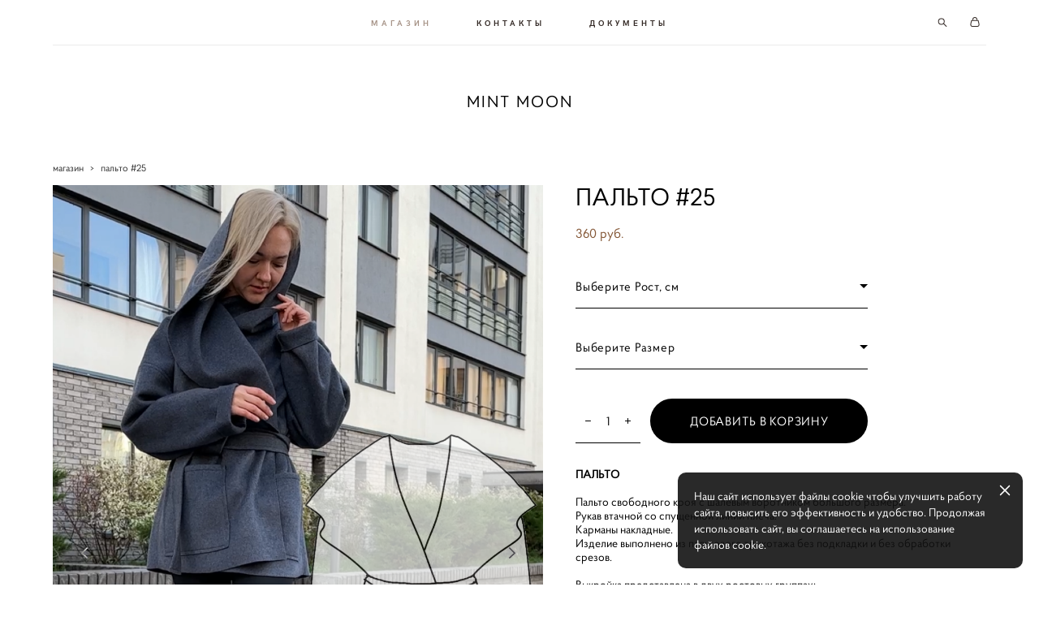

--- FILE ---
content_type: text/html; charset=UTF-8
request_url: https://mintmoon.ru/shop/palto-25
body_size: 128082
content:
<!-- Vigbo-cms //cdn-st2.vigbo.com/u87907/96097/ olsen -->
<!DOCTYPE html>
<html lang="ru">
<head>
    <script>var _createCookie=function(e,o,t){var i,n="";t&&((i=new Date).setTime(i.getTime()+864e5*t),n="; expires="+i.toGMTString()),document.cookie=e+"="+o+n+"; path=/"};function getCookie(e){e=document.cookie.match(new RegExp("(?:^|; )"+e.replace(/([\.$?*|{}\(\)\[\]\\\/\+^])/g,"\\$1")+"=([^;]*)"));return e?decodeURIComponent(e[1]):void 0}"bot"==getCookie("_gphw_mode")&&_createCookie("_gphw_mode","humen",0);</script>
    <meta charset="utf-8">
<title>ПАЛЬТО #25 купить в интернет-магазине</title>
<meta name="keywords" content="ПАЛЬТО #25." />
<meta name="description" content="ПАЛЬТО #25." />
    <meta property="og:title" content="ПАЛЬТО #25 купить в интернет-магазине" />
    <meta property="og:description" content="ПАЛЬТО #25." />
    <meta property="og:url" content="https://mintmoon.ru/shop/palto-25" />
    <meta property="og:type" content="website" />
        <meta property="og:image" content="//cdn-sh1.vigbo.com/shops/190646/products/22173405/images/3-c3b27f79aecf142616d6aac6f3e1b4ff.png" />
        <meta property="og:image" content="//cdn-sh1.vigbo.com/shops/190646/products/22173405/images/3-eff670cef833d3c70357d99af6b68463.jpg" />

<meta name="viewport" content="width=device-width, initial-scale=1">


	<link rel="shortcut icon" href="//cdn-st2.vigbo.com/u87907/96097/favicon.ico" type="image/x-icon" />

<!-- Blog RSS -->

<!-- Preset CSS -->
    <script>window.use_preset = false;</script>

<script>
    window.cdn_paths = {};
    window.cdn_paths.modules = '//cdn-s.vigbo.com/cms/kevin2/site/' + 'dev/scripts/site/';
    window.cdn_paths.site_scripts = '//cdn-s.vigbo.com/cms/kevin2/site/' + 'dev/scripts/';
</script>
    <link href="https://fonts.googleapis.com/css?family=Abel|Alegreya:400,400i,700,700i,800,800i,900,900i|Alex+Brush|Amatic+SC:400,700|Andika|Anonymous+Pro:400i,700i|Anton|Arimo:400,400i,700,700i|Arsenal:400,400i,700,700i|Asap:400,400i,500,500i,600,600i,700,700i|Bad+Script|Baumans|Bitter:100,100i,200,200i,300,300i,400i,500,500i,600,600i,700i,800,800i,900,900i|Brygada+1918:400,700,400i,700i|Cactus+Classical+Serif|Carlito:400,700,400i,700i|Chocolate+Classical+Sans|Comfortaa:300,400,500,600,700|Commissioner:100,200,300,400,500,600,700,800,900|Cormorant:300i,400i,500,500i,600,600i,700i|Cormorant+Garamond:300i,400i,500,500i,600,600i,700i|Cormorant+Infant:300i,400i,500,500i,600,600i,700i|Cousine:400,400i,700,700i|Crafty+Girls|Cuprum:400,400i,700,700i|Days+One|Dela+Gothic+One|Delius+Unicase:400,700|Didact+Gothic|Dosis|EB+Garamond:400i,500,500i,600,600i,700i,800,800i|Euphoria+Script|Exo|Exo+2:100,100i,200,200i,300i,400i,500,500i,600,600i,700i,800,800i,900,900i|Federo|Fira+Code:300,500,600|Fira+Sans:100,100i,200,200i,300i,400i,500,500i,600,600i,700i,800,800i,900,900i|Fira+Sans+Condensed:100,100i,200,200i,300i,400i,500,500i,600,600i,700i,800,800i,900,900i|Forum|Gentium+Book+Plus:400,700,400i,700i|Gentium+Plus:400,700,400i,700i|Geologica:100,200,300,400,500,600,700,800,900|Glegoo:400,700|Golos+Text:400,500,600,700,800,900|Gudea:400,400i,700|Handlee|IBM+Plex+Mono:100,100i,200,200i,300i,400i,500,500i,600,600i,700i|IBM+Plex+Sans:100,100i,200,200i,300i,400i,500,500i,600,600i,700i|IBM+Plex+Serif:100,100i,200,200i,300,300i,400,400i,500,500i,600,600i,700,700i|Inter:100,200,300,400,500,600,700,800,900|Inter+Tight:100,200,300,400,500,600,700,800,900,100i,200i,300i,400i,500i,600i,700i,800i,900i|Istok+Web:400,400i,700,700i|JetBrains+Mono:100,100i,200,200i,300,300i,400,400i,500,500i,600,600i,700,700i,800,800i|Jost:100,100i,200,200i,300,300i,400,400i,500,500i,600,600i,700,700i,800,800i,900,900i|Jura:400,300,500,600,700|Kelly+Slab|Kranky|Krona+One|Leckerli+One|Ledger|Liter|Lobster|Lora:400,400i,700,700i,500,500i,600,600i|Lunasima:400,700|Manrope:200,300,400,500,600,700,800|Marck+Script|Marko+One|Marmelad|Merienda+One|Merriweather:300i,400i,700i,900,900i|Moderustic:300,400,500,600,700,800|Montserrat:300i,400i,500,500i,600,600i,700i,800,800i,900,900i|Montserrat+Alternates:100,100i,200,200i,300,300i,400,400i,500,500i,600,600i,700,700i,800,800i,900,900i|Mulish:200,300,400,500,600,700,800,900,200i,300i,400i,500i,600i,700i,800i,900i|Neucha|Noticia+Text:400,400i,700,700i|Noto+Sans:400,400i,700,700i|Noto+Sans+Mono:100,200,300,400,500,600,700,800,900|Noto+Serif:400,400i,700,700i|Noto+Serif+Display:100,200,300,400,500,600,700,800,900,100i,200i,300i,400i,500i,600i,700i,800i,900i|Nova+Flat|Nova+Oval|Nova+Round|Nova+Slim|Nunito:400,200,200i,300,300i,400i,600,600i,700,700i,800,800i,900,900i|Old+Standard+TT:400i|Open+Sans:300i,400i,600,600i,700i,800,800i|Open+Sans+Condensed:300,300i,700|Oranienbaum|Original+Surfer|Oswald:200,500,600|Oxygen:300|Pacifico|Philosopher:400,400i,700,700i|Piazzolla:100,200,300,400,500,600,700,800,900,100i,200i,300i,400i,500i,600i,700i,800i,900i|Play:400,700|Playfair+Display:400,700,400i,500,500i,600,600i,700i,800,800i,900,900i|Playfair+Display+SC|Poiret+One|Press+Start+2P|Prosto+One|PT+Mono|PT+Sans:400i,700i|PT+Sans+Caption:400,700|PT+Sans+Narrow:400,700|PT+Serif:400i,700i|PT+Serif+Caption:400,400i|Quicksand|Raleway:100,100i,300i,400i,500,500i,600,600i,700i,800,800i,900,900i|Roboto:100,100i,300i,400i,500,500i,700i,900,900i|Roboto+Condensed:300i,400i,700i|Roboto+Mono:100,100i,200,200i,300,300i,400,400i,500,500i,600,600i,700,700i|Roboto+Slab:100,200,500,600,800,900|Rochester|Rokkitt:400,100,300,500,600,700,800,900|Rubik:300i,400i,500,500i,600,600i,700i,800,800i,900,900i|Ruslan+Display|Russo+One|Salsa|Satisfy|Scada:400,400i,700,700i|Snippet|Sofia|Source+Code+Pro:200,300,400,500,600,700,900|Source+Sans+Pro:200,300,400,600,700,900|Source+Serif+Pro:200,200i,300,300i,400,400i,600,600i,700,700i,900,900i|Spectral:200,200i,300,300i,400,400i,500,500i,600,600i,700,700i,800,800i|Stint+Ultra+Expanded|STIX+Two+Text:400,700,400i,700i|Syncopate|Tenor+Sans|Tinos:400,400i,700,700i|Trochut|Ubuntu:300i,400i,500,500i,700i|Ubuntu+Condensed|Ubuntu+Mono:400,400i,700,700i|Unbounded:200,300,400,500,600,700,800,900|Underdog|Unkempt:400,700|Voces|Wix+Madefor+Display:400,500,600,700,800|Wix+Madefor+Text:400,500,600,700,800,400i,500i,600i,700i,800i|Yeseva+One|Ysabeau:100,200,300,400,500,600,700,800,900,100i,200i,300i,400i,500i,600i,700i,800i,900i|Ysabeau+Infant:100,200,300,400,500,600,700,800,900,100i,200i,300i,400i,500i,600i,700i,800i,900i|Ysabeau+Office:100,200,300,400,500,600,700,800,900,100i,200i,300i,400i,500i,600i,700i,800i,900i|Ysabeau+SC:100,200,300,400,500,600,700,800,900|Zen+Old+Mincho&display=swap&subset=cyrillic" rel="stylesheet">
    <!-- Preconnect resource -->
    <link rel="preconnect" href="https://mintmoon.ru/">
    <link rel="preconnect" href="//cdn-s.vigbo.com/cms/kevin2/site/">
    <link rel="preconnect" href="//cdn-sh.vigbo.com">

    <!-- Preload JS -->
    <link rel="preload" as="script" href="//cdn-s.vigbo.com/cms/kevin2/site/dev/scripts/vendor/jquery-3.3.1.min.js?ver=TMEOSz">
    <link rel="preload" as="script" href="//cdn-s.vigbo.com/cms/kevin2/site/prod/js/site.js?ver=TMEOSz">

            <!-- React Preload JS -->
        <link rel="preload" as="script" href="//cdn-s.vigbo.com/cms/kevin2/site/prod/js/runtime-main.js?ver=TMEOSz">
        <link rel="preload" as="script" href="//cdn-s.vigbo.com/cms/kevin2/site/prod/js/main.chunk.js?ver=TMEOSz">
    
    <!-- CORE CSS -->
    
        <!-- SHOP CSS -->
    <link rel="preload" as="style" onload="this.onload=null;this.rel='stylesheet'" href="//cdn-sh.vigbo.com/vigbo-cms/styles/prod/build_shop_front.css?v=o4RpKw">
    <noscript>
        <link rel="stylesheet" type="text/css" href="//cdn-sh.vigbo.com/vigbo-cms/styles/prod/build_shop_front.css?v=o4RpKw">
    </noscript>
    
    <!-- SITE CSS -->
    <link rel="preload" as="style" onload="this.onload=null;this.rel='stylesheet'" href="//cdn-s.vigbo.com/cms/kevin2/site/prod/css/build_cms_front.css?v=o4RpKw">
    <noscript>
        <link rel="stylesheet" type="text/css" href="//cdn-s.vigbo.com/cms/kevin2/site/prod/css/build_cms_front.css?v=o4RpKw">
    </noscript>

        <!-- CUSTOM SHOP CSS -->
    <link rel="preload" as="style" onload="this.onload=null;this.rel='stylesheet'" href="https://mintmoon.ru/css/custom-shop.css?v=46.830">
    <noscript>
        <link rel="stylesheet" type="text/css" href="https://mintmoon.ru/css/custom-shop.css?v=46.830">
    </noscript>
    
        <!-- React styles -->
    <link rel="preload" as="style" onload="this.onload=null;this.rel='stylesheet'" href="//cdn-s.vigbo.com/cms/kevin2/site/prod/css/main.chunk.css?ver=TMEOSz">
    <noscript>
        <link rel="stylesheet" type="text/css" href="//cdn-s.vigbo.com/cms/kevin2/site/prod/css/main.chunk.css?ver=TMEOSz">
    </noscript>
    <!-- /React styles -->
    
    <!-- LIFE CHANGED CSS -->
            <link rel="preload" as="style" onload="this.onload=null;this.rel='stylesheet'" href="https://mintmoon.ru/css/custom.css?v=46.830">
        <noscript>
            <link rel="stylesheet" type="text/css" href="https://mintmoon.ru/css/custom.css?v=46.830">
        </noscript>
    
                        <style type="text/css">
                .adaptive-desktop .logo-text a,
                .adaptive-tablet .logo-text a{
                    letter-spacing: 0.1em;
                }
            </style>
            
                
    
    
    <meta name="yandex-verification" content="ce11a2904d46a4ab" />    <style>
    .adaptive-desktop .custom__content--max-width,
    .adaptive-desktop .md-infoline__wrap {
        max-width: 100%;
    }
</style>
    <script src="//cdn-s.vigbo.com/cms/kevin2/site/dev/scripts/vendor/jquery-3.3.1.min.js?ver=TMEOSz"></script>

    </head>


	



    <body data-template="olsen" class="f__preset-box f__site f__2 loading locale_ru olsen mod--search-enable mod--text-logo mod--menu-transparent mod--header-static mod--menu-action-on-scroll mod--menu-static-on-scroll mod--menu-align-content mod--infoline-cross-enable desktop mod--shop-page adaptive-desktop mod--horizontal-menu mod--infoline-disable bot-version js--loading-cascade mod--font-none-preset layout-logo-bottom--icons-right--social-left   " data-preview="">

            
    
        <div class="l-wrap js-wrap">

    <header data-modification="with-non-fixed-block" class="l-header l-header-main js-header-main layout-logo-bottom--icons-right--social-left  ">
    <div  class="l-header__wrapper mod--show-menu-after-logo-load">

            <div class="l-header__row">

                <div data-modification-el="0" class="l-header__col0 l-header__col l-header__mobile--box"><!-- mobile menu -->
                    <!-- basket icon for mobile -->
                                            <div class="md-menu__icons mod--right md-menu__li-l1">
                            <!-- Если есть поиск или корзина -->
    <div class="l-header__icons--box f__menu">
        &nbsp; <!-- для выравнивания по вертикали (дублирует размер шрифта) -->

        <div class="l-header__icons--wrap">
            <div class="js--iconBasketWrapper" >
                 <!-- если не только Поиск и есть Магазин -->
                    <!-- то выводим корзину -->
                    <div class="js--iconBasketView shop_page l-header__icon l-header__icon--cart" >
                        <a href='/shop/cart' class='shop-basket--box lnk-cart design_editor-icons' data-id='shop-cart-widget'>
                            <span class='shop-basket'>
                                                                    <!-- Basket 03 -->
                                    <svg xmlns="http://www.w3.org/2000/svg" viewBox="0 0 16.5 17.5"><path class="basket-svg-style basket-svg-edit-round" d="M14.14,6.17H2.36S.75,12,.75,13.58A3.19,3.19,0,0,0,4,16.75h8.57a3.19,3.19,0,0,0,3.21-3.17C15.75,12,14.14,6.17,14.14,6.17Z"/><path class="basket-svg-style basket-svg-edit-limit" d="M4.5,5.64C4.5,3,5.59.75,8.25.75S12,3,12,5.64"/></svg>

                                                            </span>
                            <span class='shop-cart-widget-amount'>
                                                            </span>
                        </a>
                    </div>
                
            </div>

                            <div class="l-header__icon l-header__icon--search">
                    <a class="searchform__svg js--open_searchform design_editor-icons">
                        <svg xmlns="http://www.w3.org/2000/svg" viewBox="0 0 15.5 17.5"><ellipse class="search-svg-style" cx="5.92" cy="8.01" rx="5.17" ry="5.13"/><line class="search-svg-style" x1="9.59" y1="11.64" x2="14.75" y2="16.75"/></svg>
                    </a>
                </div>
                    </div>

        <!-- Add separator -->
                <div class="md-menu__li-l1 menu-item md-menu__separator f__menu">
                      </div>
                <!-- -->
    </div>
                        </div>
                                    </div>
                <div data-modification-el="0"  class="js--menu-floating l-header__col l-header__desktop-menu mod--effect-move-from-top">

                    <div class="l-header__cont custom__content--max-width">
                        <div class="l-header__row">
                            <div class="l-header__col2 l-header__col l-header__menu--box ">
                                <div class="l-header__menu--cont">
                                    <div class="l-header__row">
                                        <div class="l-header__top-line--box">
                                            <div class="l-header__col l-header__social-col">
                                                <div class="social-icons social-icons--header">
                                                    <div class="social-icons-wrapper">
                                                                                                            </div>
                                                </div>
                                            </div>
                                            <div class="l-header__col l-header__menu-col">
                                                <nav class='md-menu clearfix' data-menu-type="origin">
                                                    			<ul class="menu md-menu__main js--menu__main is--level1 		 mod--menu_center"><li  id="5554218" data-id="5554218" class="md-menu__li-l1 menu-item js--menu__li-l1  active"><a class="md-menu__href-l1 is--link-level1 f__menu mod--href-l1__shop js--shop-categories-link  big-height5" data-name="МАГАЗИН" data-url="shop" href="https://mintmoon.ru/"  >МАГАЗИН</a></li><li class="md-menu__li-l1 menu-item md-menu__separator f__menu"></li><li  id="5873937" data-id="5873937" class="md-menu__li-l1 menu-item js--menu__li-l1 "><a class="md-menu__href-l1 is--link-level1 f__menu  big-height5" href="https://mintmoon.ru/kontakty"  >КОНТАКТЫ</a></li><li class="md-menu__li-l1 menu-item md-menu__separator f__menu"></li><li  id="6157916" data-id="6157916" class="md-menu__li-l1 menu-item js--menu__li-l1 "><a class="md-menu__href-l1 is--link-level1 f__menu  big-height5" href="https://mintmoon.ru/dokumenty"  >ДОКУМЕНТЫ</a></li><li class="md-menu__li-l1 menu-item md-menu__separator f__menu"></li></ul><div class="md-menu-mobile__socials social-icons"><div class="social-icons-wrapper"></div></div>                                                </nav>
                                            </div>
                                            <div class="l-header__col">
                                                    <div class="js--menu-icons md-menu__icons shop_page" >
                                                        <!-- Если есть поиск или корзина -->
    <div class="l-header__icons--box f__menu">
        &nbsp; <!-- для выравнивания по вертикали (дублирует размер шрифта) -->

        <div class="l-header__icons--wrap">
            <div class="js--iconBasketWrapper" >
                 <!-- если не только Поиск и есть Магазин -->
                    <!-- то выводим корзину -->
                    <div class="js--iconBasketView shop_page l-header__icon l-header__icon--cart" >
                        <a href='/shop/cart' class='shop-basket--box lnk-cart design_editor-icons' data-id='shop-cart-widget'>
                            <span class='shop-basket'>
                                                                    <!-- Basket 03 -->
                                    <svg xmlns="http://www.w3.org/2000/svg" viewBox="0 0 16.5 17.5"><path class="basket-svg-style basket-svg-edit-round" d="M14.14,6.17H2.36S.75,12,.75,13.58A3.19,3.19,0,0,0,4,16.75h8.57a3.19,3.19,0,0,0,3.21-3.17C15.75,12,14.14,6.17,14.14,6.17Z"/><path class="basket-svg-style basket-svg-edit-limit" d="M4.5,5.64C4.5,3,5.59.75,8.25.75S12,3,12,5.64"/></svg>

                                                            </span>
                            <span class='shop-cart-widget-amount'>
                                                            </span>
                        </a>
                    </div>
                
            </div>

                            <div class="l-header__icon l-header__icon--search">
                    <a class="searchform__svg js--open_searchform design_editor-icons">
                        <svg xmlns="http://www.w3.org/2000/svg" viewBox="0 0 15.5 17.5"><ellipse class="search-svg-style" cx="5.92" cy="8.01" rx="5.17" ry="5.13"/><line class="search-svg-style" x1="9.59" y1="11.64" x2="14.75" y2="16.75"/></svg>
                    </a>
                </div>
                    </div>

        <!-- Add separator -->
                <div class="md-menu__li-l1 menu-item md-menu__separator f__menu">
                      </div>
                <!-- -->
    </div>
                                                    </div>
                                            </div>
                                        </div>
                                    </div>
                                </div>


                            </div>

                        </div>
                    </div>

                    <div class="l-header__cont mod--change-cont">
                        <div class="l-header__row">
                            <div class="l-header__col hide-tablet hide-mobile"><div class="l-header__decorate-line custom__header-decorate-line"></div></div>
                        </div>
                    </div>
                </div>
                <div data-modification-el="1" class="l-header__col1 l-header__col l-header__logo--box custom__header-padding-y">
                    <div class="l-header__logo--cont">
                        <div id='logoWrap' class='logo__wrap' data-lt="" >
                            
<div class="logo logo-text">
	<a href="https://mintmoon.ru/">
					MINT MOON			</a>

</div>
                        </div>
                    </div>
                </div>

                <div class="l-header__col3 l-header__col l-header__ham--box" data-count-pages="3">
    <div class="md-menu__hamburger js-mob-menu-open">
        <svg height="20px" xmlns="http://www.w3.org/2000/svg" viewBox="0 0 18 17.5"><line class="hamburger-svg-style" y1="1" x2="18" y2="1"/><line class="hamburger-svg-style" y1="7" x2="18" y2="7"/><line class="hamburger-svg-style" y1="13" x2="18" y2="13"/></svg>
    </div>
</div>
            </div>

    </div>
</header>




        <!-- Mobile menu -->
        <!-- mobile menu -->
<div  data-menu-type="mobile" data-custom-scroll data-set-top="stay-in-window" class="custom__header-decorate-line mod--custom-scroll-hidden mod--custom-scroll-resize md-menu--mobile js--menu--mobile mod--set-top--stop-mobile">
    <div class="md-menu--mobile__cont js--menu-mobile__cont">
                <div class="md-menu__icons mod--right md-menu__li-l1 js--menu__li-l1">
            <!-- Если есть поиск или корзина -->
    <div class="l-header__icons--box f__menu">
        &nbsp; <!-- для выравнивания по вертикали (дублирует размер шрифта) -->

        <div class="l-header__icons--wrap">
            <div class="js--iconBasketWrapper" >
                 <!-- если не только Поиск и есть Магазин -->
                    <!-- то выводим корзину -->
                    <div class="js--iconBasketView shop_page l-header__icon l-header__icon--cart" >
                        <a href='/shop/cart' class='shop-basket--box lnk-cart design_editor-icons' data-id='shop-cart-widget'>
                            <span class='shop-basket'>
                                                                    <!-- Basket 03 -->
                                    <svg xmlns="http://www.w3.org/2000/svg" viewBox="0 0 16.5 17.5"><path class="basket-svg-style basket-svg-edit-round" d="M14.14,6.17H2.36S.75,12,.75,13.58A3.19,3.19,0,0,0,4,16.75h8.57a3.19,3.19,0,0,0,3.21-3.17C15.75,12,14.14,6.17,14.14,6.17Z"/><path class="basket-svg-style basket-svg-edit-limit" d="M4.5,5.64C4.5,3,5.59.75,8.25.75S12,3,12,5.64"/></svg>

                                                            </span>
                            <span class='shop-cart-widget-amount'>
                                                            </span>
                        </a>
                    </div>
                
            </div>

                            <div class="l-header__icon l-header__icon--search">
                    <a class="searchform__svg js--open_searchform design_editor-icons">
                        <svg xmlns="http://www.w3.org/2000/svg" viewBox="0 0 15.5 17.5"><ellipse class="search-svg-style" cx="5.92" cy="8.01" rx="5.17" ry="5.13"/><line class="search-svg-style" x1="9.59" y1="11.64" x2="14.75" y2="16.75"/></svg>
                    </a>
                </div>
                    </div>

        <!-- Add separator -->
                <div class="md-menu__li-l1 menu-item md-menu__separator f__menu">
                      </div>
                <!-- -->
    </div>
        </div>
        
        			<ul class="menu md-menu__main js--menu__main is--level1 		 mod--menu_center"><li  id="5554218" data-id="5554218" class="md-menu__li-l1 menu-item js--menu__li-l1  active"><a class="md-menu__href-l1 is--link-level1 f__menu mod--href-l1__shop js--shop-categories-link  big-height5" data-name="МАГАЗИН" data-url="shop" href="https://mintmoon.ru/"  >МАГАЗИН</a></li><li  id="5873937" data-id="5873937" class="md-menu__li-l1 menu-item js--menu__li-l1 "><a class="md-menu__href-l1 is--link-level1 f__menu  big-height5" href="https://mintmoon.ru/kontakty"  >КОНТАКТЫ</a></li><li  id="6157916" data-id="6157916" class="md-menu__li-l1 menu-item js--menu__li-l1 "><a class="md-menu__href-l1 is--link-level1 f__menu  big-height5" href="https://mintmoon.ru/dokumenty"  >ДОКУМЕНТЫ</a></li></ul><div class="md-menu-mobile__socials social-icons"><div class="social-icons-wrapper"></div></div>
        <span class="js-close-mobile-menu close-mobile-menu">
        <!--<svg width="20px" height="20px"  xmlns="http://www.w3.org/2000/svg" viewBox="0 0 14.39 17.5"><line class="close-menu-burger" x1="0.53" y1="2.04" x2="13.86" y2="15.37"/><line class="close-menu-burger" x1="0.53" y1="15.37" x2="13.86" y2="2.04"/></svg>-->
            <svg xmlns="http://www.w3.org/2000/svg" width="18" height="18" viewBox="0 0 18 18"><path class="close-menu-burger" fill="none" fill-rule="evenodd" stroke="#fff" stroke-linecap="round" stroke-linejoin="round" stroke-width="1.5" d="M9 9.5l8-8-8 8-8-8 8 8zm0 0l8 8-8-8-8 8 8-8z"/></svg>
        </span>
    </div>
</div>

        <!-- Blog Slider -->
        
        <!-- CONTENT -->
        <div class="l-content l-content--main  desktop ">
            <section class="l-content--box l-content--box-shop js--box-shop shopProductPage" data-hash="shop" data-structure="">
    <div class="container custom__content--max-width">
        <div class="page shop-product autotest--shop-product img-zoom">

            <div class="schop-content-wrapper js-shop-content-wrapper ">
                    <!-- +Breadcrumbs -->
            <nav class="shop-bread-crumbs autotest--shop-bread-crumbs f__s_crumbs f__3 de--shop-breadcrumbs__font-family">
                <a href="https://mintmoon.ru/shop" class="de--shop-breadcrumbs__font-family">магазин</a>
                <span class="shop-separator">&GT;</span>

                
                
                <span>пальто #25</span>
            </nav>
            <!-- -Breadcrumbs -->
        
        
<div class="product-gallery layout-vertical">

    <!-- +Product image slider -->
    <div class="product-gallery__mobile js--product-parent-block js--product-gallery__mobile
        mod--arrows mod--arrows__light        mod--pager ">
                <div class="product-gallery__slider js--product-gallery__slider product-main-image" data-count-image="16">
                        <div class="product-gallery__slider-item product-image js--product-gallery__item" data-index="0">
                                <img                         fetchpriority="high"
                                        data-number="0"
                     src="[data-uri]%3D%3D" alt="ПАЛЬТО #25"
                     class="loading copy-protect active"
                     data-index="0"
                     data-id="61483955"
                     data-base-path="//cdn-sh1.vigbo.com/shops/190646/products/22173405/images/"
                     data-file-name="c3b27f79aecf142616d6aac6f3e1b4ff.png"
                     data-sizes='{"2":{"width":576,"height":1024},"3":{"width":1080,"height":1920},"500":{"width":288,"height":512}}'
                data-version=""
                data-width="576"
                data-height="1024" />
            </div>
                        <div class="product-gallery__slider-item product-image js--product-gallery__item" data-index="1">
                                <img                         loading="lazy"
                        decoding="async"
                                        data-number="1"
                     src="[data-uri]%3D%3D" alt="ПАЛЬТО #25"
                     class="loading copy-protect "
                     data-index="1"
                     data-id="61472088"
                     data-base-path="//cdn-sh1.vigbo.com/shops/190646/products/22173405/images/"
                     data-file-name="eff670cef833d3c70357d99af6b68463.jpg"
                     data-sizes='{"2":{"width":768,"height":1024},"3":{"width":826,"height":1101},"500":{"width":384,"height":512}}'
                data-version=""
                data-width="768"
                data-height="1024" />
            </div>
                        <div class="product-gallery__slider-item product-image js--product-gallery__item" data-index="2">
                                <img                         loading="lazy"
                        decoding="async"
                                        data-number="2"
                     src="[data-uri]%3D%3D" alt="ПАЛЬТО #25"
                     class="loading copy-protect "
                     data-index="2"
                     data-id="61483971"
                     data-base-path="//cdn-sh1.vigbo.com/shops/190646/products/22173405/images/"
                     data-file-name="07de9068fb3079bacf04ebb818648939.jpeg"
                     data-sizes='{"2":{"width":576,"height":1024},"3":{"width":1067,"height":1897},"500":{"width":288,"height":512}}'
                data-version=""
                data-width="576"
                data-height="1024" />
            </div>
                        <div class="product-gallery__slider-item product-image js--product-gallery__item" data-index="3">
                                <img                         loading="lazy"
                        decoding="async"
                                        data-number="3"
                     src="[data-uri]%3D%3D" alt="ПАЛЬТО #25"
                     class="loading copy-protect "
                     data-index="3"
                     data-id="61483958"
                     data-base-path="//cdn-sh1.vigbo.com/shops/190646/products/22173405/images/"
                     data-file-name="d28ecdbed89274426be650bf06dff648.jpeg"
                     data-sizes='{"2":{"width":576,"height":1024},"3":{"width":1152,"height":2048},"500":{"width":288,"height":512}}'
                data-version=""
                data-width="576"
                data-height="1024" />
            </div>
                        <div class="product-gallery__slider-item product-image js--product-gallery__item" data-index="4">
                                <img                         loading="lazy"
                        decoding="async"
                                        data-number="4"
                     src="[data-uri]%3D%3D" alt="ПАЛЬТО #25"
                     class="loading copy-protect "
                     data-index="4"
                     data-id="61483956"
                     data-base-path="//cdn-sh1.vigbo.com/shops/190646/products/22173405/images/"
                     data-file-name="b7a51abcd1ab316c1ba06a123bfae887.jpeg"
                     data-sizes='{"2":{"width":576,"height":1024},"3":{"width":1152,"height":2048},"500":{"width":288,"height":512}}'
                data-version=""
                data-width="576"
                data-height="1024" />
            </div>
                        <div class="product-gallery__slider-item product-image js--product-gallery__item" data-index="5">
                                <img                         loading="lazy"
                        decoding="async"
                                        data-number="5"
                     src="[data-uri]%3D%3D" alt="ПАЛЬТО #25"
                     class="loading copy-protect "
                     data-index="5"
                     data-id="61483959"
                     data-base-path="//cdn-sh1.vigbo.com/shops/190646/products/22173405/images/"
                     data-file-name="14b3a0dcbd36228a0cbf0243755d8ca1.jpeg"
                     data-sizes='{"2":{"width":576,"height":1024},"3":{"width":1152,"height":2048},"500":{"width":288,"height":512}}'
                data-version=""
                data-width="576"
                data-height="1024" />
            </div>
                        <div class="product-gallery__slider-item product-image js--product-gallery__item" data-index="6">
                                <img                         loading="lazy"
                        decoding="async"
                                        data-number="6"
                     src="[data-uri]%3D%3D" alt="ПАЛЬТО #25"
                     class="loading copy-protect "
                     data-index="6"
                     data-id="61483960"
                     data-base-path="//cdn-sh1.vigbo.com/shops/190646/products/22173405/images/"
                     data-file-name="124ff2e44d9274ea97b69cbcba781b39.jpeg"
                     data-sizes='{"2":{"width":576,"height":1024},"3":{"width":1152,"height":2048},"500":{"width":288,"height":512}}'
                data-version=""
                data-width="576"
                data-height="1024" />
            </div>
                        <div class="product-gallery__slider-item product-image js--product-gallery__item" data-index="7">
                                <img                         loading="lazy"
                        decoding="async"
                                        data-number="7"
                     src="[data-uri]%3D%3D" alt="ПАЛЬТО #25"
                     class="loading copy-protect "
                     data-index="7"
                     data-id="61483964"
                     data-base-path="//cdn-sh1.vigbo.com/shops/190646/products/22173405/images/"
                     data-file-name="5b2cb6aee8e059c43734c74ba93e5287.jpeg"
                     data-sizes='{"2":{"width":576,"height":1024},"3":{"width":1152,"height":2048},"500":{"width":288,"height":512}}'
                data-version=""
                data-width="576"
                data-height="1024" />
            </div>
                        <div class="product-gallery__slider-item product-image js--product-gallery__item" data-index="8">
                                <img                         loading="lazy"
                        decoding="async"
                                        data-number="8"
                     src="[data-uri]%3D%3D" alt="ПАЛЬТО #25"
                     class="loading copy-protect "
                     data-index="8"
                     data-id="61483963"
                     data-base-path="//cdn-sh1.vigbo.com/shops/190646/products/22173405/images/"
                     data-file-name="d569bf65047a45d9e9cc493029161edb.jpeg"
                     data-sizes='{"2":{"width":576,"height":1024},"3":{"width":1152,"height":2048},"500":{"width":288,"height":512}}'
                data-version=""
                data-width="576"
                data-height="1024" />
            </div>
                        <div class="product-gallery__slider-item product-image js--product-gallery__item" data-index="9">
                                <img                         loading="lazy"
                        decoding="async"
                                        data-number="9"
                     src="[data-uri]%3D%3D" alt="ПАЛЬТО #25"
                     class="loading copy-protect "
                     data-index="9"
                     data-id="61483961"
                     data-base-path="//cdn-sh1.vigbo.com/shops/190646/products/22173405/images/"
                     data-file-name="3235c20f164321a6b1255800ac679e5f.jpeg"
                     data-sizes='{"2":{"width":576,"height":1024},"3":{"width":1152,"height":2048},"500":{"width":288,"height":512}}'
                data-version=""
                data-width="576"
                data-height="1024" />
            </div>
                        <div class="product-gallery__slider-item product-image js--product-gallery__item" data-index="10">
                                <img                         loading="lazy"
                        decoding="async"
                                        data-number="10"
                     src="[data-uri]%3D%3D" alt="ПАЛЬТО #25"
                     class="loading copy-protect "
                     data-index="10"
                     data-id="61483962"
                     data-base-path="//cdn-sh1.vigbo.com/shops/190646/products/22173405/images/"
                     data-file-name="befc1b25d694dc937c889c5be566df04.jpeg"
                     data-sizes='{"2":{"width":576,"height":1024},"3":{"width":1152,"height":2048},"500":{"width":288,"height":512}}'
                data-version=""
                data-width="576"
                data-height="1024" />
            </div>
                        <div class="product-gallery__slider-item product-image js--product-gallery__item" data-index="11">
                                <img                         loading="lazy"
                        decoding="async"
                                        data-number="11"
                     src="[data-uri]%3D%3D" alt="ПАЛЬТО #25"
                     class="loading copy-protect "
                     data-index="11"
                     data-id="61483965"
                     data-base-path="//cdn-sh1.vigbo.com/shops/190646/products/22173405/images/"
                     data-file-name="70af741382ff6b4d36629a5b63ccf14f.jpeg"
                     data-sizes='{"2":{"width":576,"height":1024},"3":{"width":1152,"height":2048},"500":{"width":288,"height":512}}'
                data-version=""
                data-width="576"
                data-height="1024" />
            </div>
                        <div class="product-gallery__slider-item product-image js--product-gallery__item" data-index="12">
                                <img                         loading="lazy"
                        decoding="async"
                                        data-number="12"
                     src="[data-uri]%3D%3D" alt="ПАЛЬТО #25"
                     class="loading copy-protect "
                     data-index="12"
                     data-id="61483966"
                     data-base-path="//cdn-sh1.vigbo.com/shops/190646/products/22173405/images/"
                     data-file-name="95ca5460ee362529005b3567ed9861f4.jpeg"
                     data-sizes='{"2":{"width":576,"height":1024},"3":{"width":1152,"height":2048},"500":{"width":288,"height":512}}'
                data-version=""
                data-width="576"
                data-height="1024" />
            </div>
                        <div class="product-gallery__slider-item product-image js--product-gallery__item" data-index="13">
                                <img                         loading="lazy"
                        decoding="async"
                                        data-number="13"
                     src="[data-uri]%3D%3D" alt="ПАЛЬТО #25"
                     class="loading copy-protect "
                     data-index="13"
                     data-id="61483967"
                     data-base-path="//cdn-sh1.vigbo.com/shops/190646/products/22173405/images/"
                     data-file-name="0f11280496ab59836a936bc4a9eeeed1.jpeg"
                     data-sizes='{"2":{"width":576,"height":1024},"3":{"width":1152,"height":2048},"500":{"width":288,"height":512}}'
                data-version=""
                data-width="576"
                data-height="1024" />
            </div>
                        <div class="product-gallery__slider-item product-image js--product-gallery__item" data-index="14">
                                <img                         loading="lazy"
                        decoding="async"
                                        data-number="14"
                     src="[data-uri]%3D%3D" alt="ПАЛЬТО #25"
                     class="loading copy-protect "
                     data-index="14"
                     data-id="61483972"
                     data-base-path="//cdn-sh1.vigbo.com/shops/190646/products/22173405/images/"
                     data-file-name="020ce61169bd788fe9b98ed3135d95fa.jpeg"
                     data-sizes='{"2":{"width":576,"height":1024},"3":{"width":1152,"height":2048},"500":{"width":288,"height":512}}'
                data-version=""
                data-width="576"
                data-height="1024" />
            </div>
                        <div class="product-gallery__slider-item product-image js--product-gallery__item" data-index="15">
                                <img                         loading="lazy"
                        decoding="async"
                                        data-number="15"
                     src="[data-uri]%3D%3D" alt="ПАЛЬТО #25"
                     class="loading copy-protect "
                     data-index="15"
                     data-id="61483973"
                     data-base-path="//cdn-sh1.vigbo.com/shops/190646/products/22173405/images/"
                     data-file-name="81e431f764a27d6c12d5e5a2779bd3aa.jpeg"
                     data-sizes='{"2":{"width":576,"height":1024},"3":{"width":1152,"height":2048},"500":{"width":288,"height":512}}'
                data-version=""
                data-width="576"
                data-height="1024" />
            </div>
                    </div>

        <div class="js--product-images product-images clearfix ">
                        <div class="product-image-cell js--product-gallery__item active" data-index="0">
                <a href="#" class="product-image">
                                        <img                             fetchpriority="high"
                                                 data-number="0"
                         src="" alt="ПАЛЬТО #25" class="loading copy-protect"
                         data-index="0"
                         data-id="61483955"
                         data-sizes='{"2":{"width":576,"height":1024},"3":{"width":1080,"height":1920},"500":{"width":288,"height":512}}'
                    data-base-path="//cdn-sh1.vigbo.com/shops/190646/products/22173405/images/"
                    data-file-name="c3b27f79aecf142616d6aac6f3e1b4ff.png"
                    data-version=""
                    data-width="576"
                    data-height="1024" />
                </a>
            </div>
                        <div class="product-image-cell js--product-gallery__item " data-index="1">
                <a href="#" class="product-image">
                                        <img                             loading="lazy"
                            decoding="async"
                                                 data-number="1"
                         src="" alt="ПАЛЬТО #25" class="loading copy-protect"
                         data-index="1"
                         data-id="61472088"
                         data-sizes='{"2":{"width":768,"height":1024},"3":{"width":826,"height":1101},"500":{"width":384,"height":512}}'
                    data-base-path="//cdn-sh1.vigbo.com/shops/190646/products/22173405/images/"
                    data-file-name="eff670cef833d3c70357d99af6b68463.jpg"
                    data-version=""
                    data-width="768"
                    data-height="1024" />
                </a>
            </div>
                        <div class="product-image-cell js--product-gallery__item " data-index="2">
                <a href="#" class="product-image">
                                        <img                             loading="lazy"
                            decoding="async"
                                                 data-number="2"
                         src="" alt="ПАЛЬТО #25" class="loading copy-protect"
                         data-index="2"
                         data-id="61483971"
                         data-sizes='{"2":{"width":576,"height":1024},"3":{"width":1067,"height":1897},"500":{"width":288,"height":512}}'
                    data-base-path="//cdn-sh1.vigbo.com/shops/190646/products/22173405/images/"
                    data-file-name="07de9068fb3079bacf04ebb818648939.jpeg"
                    data-version=""
                    data-width="576"
                    data-height="1024" />
                </a>
            </div>
                        <div class="product-image-cell js--product-gallery__item " data-index="3">
                <a href="#" class="product-image">
                                        <img                             loading="lazy"
                            decoding="async"
                                                 data-number="3"
                         src="" alt="ПАЛЬТО #25" class="loading copy-protect"
                         data-index="3"
                         data-id="61483958"
                         data-sizes='{"2":{"width":576,"height":1024},"3":{"width":1152,"height":2048},"500":{"width":288,"height":512}}'
                    data-base-path="//cdn-sh1.vigbo.com/shops/190646/products/22173405/images/"
                    data-file-name="d28ecdbed89274426be650bf06dff648.jpeg"
                    data-version=""
                    data-width="576"
                    data-height="1024" />
                </a>
            </div>
                        <div class="product-image-cell js--product-gallery__item " data-index="4">
                <a href="#" class="product-image">
                                        <img                             loading="lazy"
                            decoding="async"
                                                 data-number="4"
                         src="" alt="ПАЛЬТО #25" class="loading copy-protect"
                         data-index="4"
                         data-id="61483956"
                         data-sizes='{"2":{"width":576,"height":1024},"3":{"width":1152,"height":2048},"500":{"width":288,"height":512}}'
                    data-base-path="//cdn-sh1.vigbo.com/shops/190646/products/22173405/images/"
                    data-file-name="b7a51abcd1ab316c1ba06a123bfae887.jpeg"
                    data-version=""
                    data-width="576"
                    data-height="1024" />
                </a>
            </div>
                        <div class="product-image-cell js--product-gallery__item " data-index="5">
                <a href="#" class="product-image">
                                        <img                             loading="lazy"
                            decoding="async"
                                                 data-number="5"
                         src="" alt="ПАЛЬТО #25" class="loading copy-protect"
                         data-index="5"
                         data-id="61483959"
                         data-sizes='{"2":{"width":576,"height":1024},"3":{"width":1152,"height":2048},"500":{"width":288,"height":512}}'
                    data-base-path="//cdn-sh1.vigbo.com/shops/190646/products/22173405/images/"
                    data-file-name="14b3a0dcbd36228a0cbf0243755d8ca1.jpeg"
                    data-version=""
                    data-width="576"
                    data-height="1024" />
                </a>
            </div>
                        <div class="product-image-cell js--product-gallery__item " data-index="6">
                <a href="#" class="product-image">
                                        <img                             loading="lazy"
                            decoding="async"
                                                 data-number="6"
                         src="" alt="ПАЛЬТО #25" class="loading copy-protect"
                         data-index="6"
                         data-id="61483960"
                         data-sizes='{"2":{"width":576,"height":1024},"3":{"width":1152,"height":2048},"500":{"width":288,"height":512}}'
                    data-base-path="//cdn-sh1.vigbo.com/shops/190646/products/22173405/images/"
                    data-file-name="124ff2e44d9274ea97b69cbcba781b39.jpeg"
                    data-version=""
                    data-width="576"
                    data-height="1024" />
                </a>
            </div>
                        <div class="product-image-cell js--product-gallery__item " data-index="7">
                <a href="#" class="product-image">
                                        <img                             loading="lazy"
                            decoding="async"
                                                 data-number="7"
                         src="" alt="ПАЛЬТО #25" class="loading copy-protect"
                         data-index="7"
                         data-id="61483964"
                         data-sizes='{"2":{"width":576,"height":1024},"3":{"width":1152,"height":2048},"500":{"width":288,"height":512}}'
                    data-base-path="//cdn-sh1.vigbo.com/shops/190646/products/22173405/images/"
                    data-file-name="5b2cb6aee8e059c43734c74ba93e5287.jpeg"
                    data-version=""
                    data-width="576"
                    data-height="1024" />
                </a>
            </div>
                        <div class="product-image-cell js--product-gallery__item " data-index="8">
                <a href="#" class="product-image">
                                        <img                             loading="lazy"
                            decoding="async"
                                                 data-number="8"
                         src="" alt="ПАЛЬТО #25" class="loading copy-protect"
                         data-index="8"
                         data-id="61483963"
                         data-sizes='{"2":{"width":576,"height":1024},"3":{"width":1152,"height":2048},"500":{"width":288,"height":512}}'
                    data-base-path="//cdn-sh1.vigbo.com/shops/190646/products/22173405/images/"
                    data-file-name="d569bf65047a45d9e9cc493029161edb.jpeg"
                    data-version=""
                    data-width="576"
                    data-height="1024" />
                </a>
            </div>
                        <div class="product-image-cell js--product-gallery__item " data-index="9">
                <a href="#" class="product-image">
                                        <img                             loading="lazy"
                            decoding="async"
                                                 data-number="9"
                         src="" alt="ПАЛЬТО #25" class="loading copy-protect"
                         data-index="9"
                         data-id="61483961"
                         data-sizes='{"2":{"width":576,"height":1024},"3":{"width":1152,"height":2048},"500":{"width":288,"height":512}}'
                    data-base-path="//cdn-sh1.vigbo.com/shops/190646/products/22173405/images/"
                    data-file-name="3235c20f164321a6b1255800ac679e5f.jpeg"
                    data-version=""
                    data-width="576"
                    data-height="1024" />
                </a>
            </div>
                        <div class="product-image-cell js--product-gallery__item " data-index="10">
                <a href="#" class="product-image">
                                        <img                             loading="lazy"
                            decoding="async"
                                                 data-number="10"
                         src="" alt="ПАЛЬТО #25" class="loading copy-protect"
                         data-index="10"
                         data-id="61483962"
                         data-sizes='{"2":{"width":576,"height":1024},"3":{"width":1152,"height":2048},"500":{"width":288,"height":512}}'
                    data-base-path="//cdn-sh1.vigbo.com/shops/190646/products/22173405/images/"
                    data-file-name="befc1b25d694dc937c889c5be566df04.jpeg"
                    data-version=""
                    data-width="576"
                    data-height="1024" />
                </a>
            </div>
                        <div class="product-image-cell js--product-gallery__item " data-index="11">
                <a href="#" class="product-image">
                                        <img                             loading="lazy"
                            decoding="async"
                                                 data-number="11"
                         src="" alt="ПАЛЬТО #25" class="loading copy-protect"
                         data-index="11"
                         data-id="61483965"
                         data-sizes='{"2":{"width":576,"height":1024},"3":{"width":1152,"height":2048},"500":{"width":288,"height":512}}'
                    data-base-path="//cdn-sh1.vigbo.com/shops/190646/products/22173405/images/"
                    data-file-name="70af741382ff6b4d36629a5b63ccf14f.jpeg"
                    data-version=""
                    data-width="576"
                    data-height="1024" />
                </a>
            </div>
                        <div class="product-image-cell js--product-gallery__item " data-index="12">
                <a href="#" class="product-image">
                                        <img                             loading="lazy"
                            decoding="async"
                                                 data-number="12"
                         src="" alt="ПАЛЬТО #25" class="loading copy-protect"
                         data-index="12"
                         data-id="61483966"
                         data-sizes='{"2":{"width":576,"height":1024},"3":{"width":1152,"height":2048},"500":{"width":288,"height":512}}'
                    data-base-path="//cdn-sh1.vigbo.com/shops/190646/products/22173405/images/"
                    data-file-name="95ca5460ee362529005b3567ed9861f4.jpeg"
                    data-version=""
                    data-width="576"
                    data-height="1024" />
                </a>
            </div>
                        <div class="product-image-cell js--product-gallery__item " data-index="13">
                <a href="#" class="product-image">
                                        <img                             loading="lazy"
                            decoding="async"
                                                 data-number="13"
                         src="" alt="ПАЛЬТО #25" class="loading copy-protect"
                         data-index="13"
                         data-id="61483967"
                         data-sizes='{"2":{"width":576,"height":1024},"3":{"width":1152,"height":2048},"500":{"width":288,"height":512}}'
                    data-base-path="//cdn-sh1.vigbo.com/shops/190646/products/22173405/images/"
                    data-file-name="0f11280496ab59836a936bc4a9eeeed1.jpeg"
                    data-version=""
                    data-width="576"
                    data-height="1024" />
                </a>
            </div>
                        <div class="product-image-cell js--product-gallery__item " data-index="14">
                <a href="#" class="product-image">
                                        <img                             loading="lazy"
                            decoding="async"
                                                 data-number="14"
                         src="" alt="ПАЛЬТО #25" class="loading copy-protect"
                         data-index="14"
                         data-id="61483972"
                         data-sizes='{"2":{"width":576,"height":1024},"3":{"width":1152,"height":2048},"500":{"width":288,"height":512}}'
                    data-base-path="//cdn-sh1.vigbo.com/shops/190646/products/22173405/images/"
                    data-file-name="020ce61169bd788fe9b98ed3135d95fa.jpeg"
                    data-version=""
                    data-width="576"
                    data-height="1024" />
                </a>
            </div>
                        <div class="product-image-cell js--product-gallery__item " data-index="15">
                <a href="#" class="product-image">
                                        <img                             loading="lazy"
                            decoding="async"
                                                 data-number="15"
                         src="" alt="ПАЛЬТО #25" class="loading copy-protect"
                         data-index="15"
                         data-id="61483973"
                         data-sizes='{"2":{"width":576,"height":1024},"3":{"width":1152,"height":2048},"500":{"width":288,"height":512}}'
                    data-base-path="//cdn-sh1.vigbo.com/shops/190646/products/22173405/images/"
                    data-file-name="81e431f764a27d6c12d5e5a2779bd3aa.jpeg"
                    data-version=""
                    data-width="576"
                    data-height="1024" />
                </a>
            </div>
                    </div>

            </div>
    <!-- -Product image slider -->

</div>

<div class="shop-fsbox">


		<div class="control close">
			<a class="fsbox__nav fsbox__close" id="fsboxClose" href="#">
				<svg class="fsbox__close-ico" xmlns="http://www.w3.org/2000/svg" width="18" height="18" viewBox="0 0 18 18">
					<path class="close-menu-burger de--main__text-default-color--stroke" fill="none" fill-rule="evenodd" stroke="#fff" stroke-linecap="round" stroke-linejoin="round" stroke-width="1.5" d="M9 9.5l8-8-8 8-8-8 8 8zm0 0l8 8-8-8-8 8 8-8z"></path>
				</svg>
			</a>
		</div>
		<div class="control prev">
			<a class="fsbox__nav" id="fsboxPrev" href="#">
				<svg xmlns="http://www.w3.org/2000/svg" width="14" height="14" viewBox="0 0 16 27"
					 style="overflow: hidden; position: relative;">
					<path class="de--main__text-default-color" stroke="none"
						  d="M140.206,1140.93L152,1151.86l-2.133,2.13L136,1141.13l0.137-.13-0.131-.14L149.869,1127l2.132,2.13Z"
						  transform="translate(-136 -1127)"></path>
				</svg>

			</a>
		</div>
		<div class="control next">
			<a class="fsbox__nav" id="fsboxNext" href="#">
				<svg xmlns="http://www.w3.org/2000/svg" width="14" height="14" viewBox="0 0 16 27"
					 style="overflow: hidden; position: relative;">
					<path class="de--main__text-default-color" stroke="none"
						  d="M2815,1141.13l-13.86,12.86-2.13-2.13,11.78-10.93-11.79-11.8,2.13-2.13,13.86,13.86-0.13.14Z"
						  transform="translate(-2799 -1127)"></path>
				</svg>
			</a>
		</div>

		<div class="spinner-container">
			<div class="spinner">
                <svg class="md-preloader" viewBox="0 0 66 66" xmlns="http://www.w3.org/2000/svg"><circle class="path" fill="none" stroke-width="4" stroke-linecap="round" cx="33" cy="33" r="30"></circle></svg>
            </div>
		</div>

		<div class="shop-slides">
                            <div class="shop-slide__block js--shop-slide__block">
                    <img src="data:image/gif,"
                         alt="ПАЛЬТО #25"
                         class="loading js--copy-protect shop-slide js--shop-slide"
                         style="display: none; opacity: 0"
                        data-id="61483955"
                        data-base-path="//cdn-sh1.vigbo.com/shops/190646/products/22173405/images/"
                        data-file-name="c3b27f79aecf142616d6aac6f3e1b4ff.png"
                        data-version=""
                        data-sizes='{"2":{"width":576,"height":1024},"3":{"width":1080,"height":1920},"500":{"width":288,"height":512}}'
                        data-width="576"
                        data-height="1024" />
                </div>
                            <div class="shop-slide__block js--shop-slide__block">
                    <img src="data:image/gif,"
                         alt="ПАЛЬТО #25"
                         class="loading js--copy-protect shop-slide js--shop-slide"
                         style="display: none; opacity: 0"
                        data-id="61472088"
                        data-base-path="//cdn-sh1.vigbo.com/shops/190646/products/22173405/images/"
                        data-file-name="eff670cef833d3c70357d99af6b68463.jpg"
                        data-version=""
                        data-sizes='{"2":{"width":768,"height":1024},"3":{"width":826,"height":1101},"500":{"width":384,"height":512}}'
                        data-width="768"
                        data-height="1024" />
                </div>
                            <div class="shop-slide__block js--shop-slide__block">
                    <img src="data:image/gif,"
                         alt="ПАЛЬТО #25"
                         class="loading js--copy-protect shop-slide js--shop-slide"
                         style="display: none; opacity: 0"
                        data-id="61483971"
                        data-base-path="//cdn-sh1.vigbo.com/shops/190646/products/22173405/images/"
                        data-file-name="07de9068fb3079bacf04ebb818648939.jpeg"
                        data-version=""
                        data-sizes='{"2":{"width":576,"height":1024},"3":{"width":1067,"height":1897},"500":{"width":288,"height":512}}'
                        data-width="576"
                        data-height="1024" />
                </div>
                            <div class="shop-slide__block js--shop-slide__block">
                    <img src="data:image/gif,"
                         alt="ПАЛЬТО #25"
                         class="loading js--copy-protect shop-slide js--shop-slide"
                         style="display: none; opacity: 0"
                        data-id="61483958"
                        data-base-path="//cdn-sh1.vigbo.com/shops/190646/products/22173405/images/"
                        data-file-name="d28ecdbed89274426be650bf06dff648.jpeg"
                        data-version=""
                        data-sizes='{"2":{"width":576,"height":1024},"3":{"width":1152,"height":2048},"500":{"width":288,"height":512}}'
                        data-width="576"
                        data-height="1024" />
                </div>
                            <div class="shop-slide__block js--shop-slide__block">
                    <img src="data:image/gif,"
                         alt="ПАЛЬТО #25"
                         class="loading js--copy-protect shop-slide js--shop-slide"
                         style="display: none; opacity: 0"
                        data-id="61483956"
                        data-base-path="//cdn-sh1.vigbo.com/shops/190646/products/22173405/images/"
                        data-file-name="b7a51abcd1ab316c1ba06a123bfae887.jpeg"
                        data-version=""
                        data-sizes='{"2":{"width":576,"height":1024},"3":{"width":1152,"height":2048},"500":{"width":288,"height":512}}'
                        data-width="576"
                        data-height="1024" />
                </div>
                            <div class="shop-slide__block js--shop-slide__block">
                    <img src="data:image/gif,"
                         alt="ПАЛЬТО #25"
                         class="loading js--copy-protect shop-slide js--shop-slide"
                         style="display: none; opacity: 0"
                        data-id="61483959"
                        data-base-path="//cdn-sh1.vigbo.com/shops/190646/products/22173405/images/"
                        data-file-name="14b3a0dcbd36228a0cbf0243755d8ca1.jpeg"
                        data-version=""
                        data-sizes='{"2":{"width":576,"height":1024},"3":{"width":1152,"height":2048},"500":{"width":288,"height":512}}'
                        data-width="576"
                        data-height="1024" />
                </div>
                            <div class="shop-slide__block js--shop-slide__block">
                    <img src="data:image/gif,"
                         alt="ПАЛЬТО #25"
                         class="loading js--copy-protect shop-slide js--shop-slide"
                         style="display: none; opacity: 0"
                        data-id="61483960"
                        data-base-path="//cdn-sh1.vigbo.com/shops/190646/products/22173405/images/"
                        data-file-name="124ff2e44d9274ea97b69cbcba781b39.jpeg"
                        data-version=""
                        data-sizes='{"2":{"width":576,"height":1024},"3":{"width":1152,"height":2048},"500":{"width":288,"height":512}}'
                        data-width="576"
                        data-height="1024" />
                </div>
                            <div class="shop-slide__block js--shop-slide__block">
                    <img src="data:image/gif,"
                         alt="ПАЛЬТО #25"
                         class="loading js--copy-protect shop-slide js--shop-slide"
                         style="display: none; opacity: 0"
                        data-id="61483964"
                        data-base-path="//cdn-sh1.vigbo.com/shops/190646/products/22173405/images/"
                        data-file-name="5b2cb6aee8e059c43734c74ba93e5287.jpeg"
                        data-version=""
                        data-sizes='{"2":{"width":576,"height":1024},"3":{"width":1152,"height":2048},"500":{"width":288,"height":512}}'
                        data-width="576"
                        data-height="1024" />
                </div>
                            <div class="shop-slide__block js--shop-slide__block">
                    <img src="data:image/gif,"
                         alt="ПАЛЬТО #25"
                         class="loading js--copy-protect shop-slide js--shop-slide"
                         style="display: none; opacity: 0"
                        data-id="61483963"
                        data-base-path="//cdn-sh1.vigbo.com/shops/190646/products/22173405/images/"
                        data-file-name="d569bf65047a45d9e9cc493029161edb.jpeg"
                        data-version=""
                        data-sizes='{"2":{"width":576,"height":1024},"3":{"width":1152,"height":2048},"500":{"width":288,"height":512}}'
                        data-width="576"
                        data-height="1024" />
                </div>
                            <div class="shop-slide__block js--shop-slide__block">
                    <img src="data:image/gif,"
                         alt="ПАЛЬТО #25"
                         class="loading js--copy-protect shop-slide js--shop-slide"
                         style="display: none; opacity: 0"
                        data-id="61483961"
                        data-base-path="//cdn-sh1.vigbo.com/shops/190646/products/22173405/images/"
                        data-file-name="3235c20f164321a6b1255800ac679e5f.jpeg"
                        data-version=""
                        data-sizes='{"2":{"width":576,"height":1024},"3":{"width":1152,"height":2048},"500":{"width":288,"height":512}}'
                        data-width="576"
                        data-height="1024" />
                </div>
                            <div class="shop-slide__block js--shop-slide__block">
                    <img src="data:image/gif,"
                         alt="ПАЛЬТО #25"
                         class="loading js--copy-protect shop-slide js--shop-slide"
                         style="display: none; opacity: 0"
                        data-id="61483962"
                        data-base-path="//cdn-sh1.vigbo.com/shops/190646/products/22173405/images/"
                        data-file-name="befc1b25d694dc937c889c5be566df04.jpeg"
                        data-version=""
                        data-sizes='{"2":{"width":576,"height":1024},"3":{"width":1152,"height":2048},"500":{"width":288,"height":512}}'
                        data-width="576"
                        data-height="1024" />
                </div>
                            <div class="shop-slide__block js--shop-slide__block">
                    <img src="data:image/gif,"
                         alt="ПАЛЬТО #25"
                         class="loading js--copy-protect shop-slide js--shop-slide"
                         style="display: none; opacity: 0"
                        data-id="61483965"
                        data-base-path="//cdn-sh1.vigbo.com/shops/190646/products/22173405/images/"
                        data-file-name="70af741382ff6b4d36629a5b63ccf14f.jpeg"
                        data-version=""
                        data-sizes='{"2":{"width":576,"height":1024},"3":{"width":1152,"height":2048},"500":{"width":288,"height":512}}'
                        data-width="576"
                        data-height="1024" />
                </div>
                            <div class="shop-slide__block js--shop-slide__block">
                    <img src="data:image/gif,"
                         alt="ПАЛЬТО #25"
                         class="loading js--copy-protect shop-slide js--shop-slide"
                         style="display: none; opacity: 0"
                        data-id="61483966"
                        data-base-path="//cdn-sh1.vigbo.com/shops/190646/products/22173405/images/"
                        data-file-name="95ca5460ee362529005b3567ed9861f4.jpeg"
                        data-version=""
                        data-sizes='{"2":{"width":576,"height":1024},"3":{"width":1152,"height":2048},"500":{"width":288,"height":512}}'
                        data-width="576"
                        data-height="1024" />
                </div>
                            <div class="shop-slide__block js--shop-slide__block">
                    <img src="data:image/gif,"
                         alt="ПАЛЬТО #25"
                         class="loading js--copy-protect shop-slide js--shop-slide"
                         style="display: none; opacity: 0"
                        data-id="61483967"
                        data-base-path="//cdn-sh1.vigbo.com/shops/190646/products/22173405/images/"
                        data-file-name="0f11280496ab59836a936bc4a9eeeed1.jpeg"
                        data-version=""
                        data-sizes='{"2":{"width":576,"height":1024},"3":{"width":1152,"height":2048},"500":{"width":288,"height":512}}'
                        data-width="576"
                        data-height="1024" />
                </div>
                            <div class="shop-slide__block js--shop-slide__block">
                    <img src="data:image/gif,"
                         alt="ПАЛЬТО #25"
                         class="loading js--copy-protect shop-slide js--shop-slide"
                         style="display: none; opacity: 0"
                        data-id="61483972"
                        data-base-path="//cdn-sh1.vigbo.com/shops/190646/products/22173405/images/"
                        data-file-name="020ce61169bd788fe9b98ed3135d95fa.jpeg"
                        data-version=""
                        data-sizes='{"2":{"width":576,"height":1024},"3":{"width":1152,"height":2048},"500":{"width":288,"height":512}}'
                        data-width="576"
                        data-height="1024" />
                </div>
                            <div class="shop-slide__block js--shop-slide__block">
                    <img src="data:image/gif,"
                         alt="ПАЛЬТО #25"
                         class="loading js--copy-protect shop-slide js--shop-slide"
                         style="display: none; opacity: 0"
                        data-id="61483973"
                        data-base-path="//cdn-sh1.vigbo.com/shops/190646/products/22173405/images/"
                        data-file-name="81e431f764a27d6c12d5e5a2779bd3aa.jpeg"
                        data-version=""
                        data-sizes='{"2":{"width":576,"height":1024},"3":{"width":1152,"height":2048},"500":{"width":288,"height":512}}'
                        data-width="576"
                        data-height="1024" />
                </div>
            		</div>


</div>

<script type="text/json" id="images-sizes">
	{"2":{"width":1024,"height":0},"3":{"width":2048,"height":0},"500":{"width":512,"height":0}}</script>

        <!-- +Description product -->
        <article class="description js-description "">
            <h1 class="name f__s_product f__h2 f__mt-0 f__mb-0 stop-css">ПАЛЬТО #25</h1>

            
                            <!-- +Price product -->
                <div class="price autotest--price">
                    <span class="product-price-min autotest--product-price-min f__2 f__s_price f__2 ">360 pуб.</span><div class="product-price "></div>                </div>
                <!-- -Price product -->
            
            <!-- +Aside product -->
            <div class="shop-product__aside">

                                    <!-- +Product params form -->
                    <div id="product-params-form" class="product-params" data-cssvariables-styling="true">

                        <div class="form-settings"
                            data-field-type="line"
                            data-border-type="line"
                            data-placeholder-type="hide"
                            data-field-between-distance="20"
                            data-field-bg-color="rgba(255, 255, 255, 1)"
                            data-field-border-color="rgba(0, 0, 0, 1)"
                            data-field-border-width="1"
                            data-field-focus-text-color="rgba(0, 0, 0, 1)"
                            data-field-text-style="regular"
                            data-field-font="Proba Pro"
                            data-field-font-size="15"
                            data-field-letter-spacing="0.05"
                            data-field-text-color="rgba(0, 0, 0, 1)"
                            data-field-without-text-color="rgba(0, 0, 0, 1)"
                            data-button-type="circle-btn"
                            data-button-distance-to-form="36"
                            data-button-align="left"
                            data-button-color="rgba(0, 0, 0, 1)"
                            data-button-hover-color="rgba(222, 204, 178, 1)"
                            data-button-border-color="rgba(0, 0, 0, 0)"
                            data-button-border-width="1"
                            data-button-hover-border-color="rgba(0, 0, 0, 0)"
                            data-button-hover-border-width="1"
                            data-button-text-color="rgba(255, 255, 255, 1)"
                            data-button-hover-text-color="rgba(0, 0, 0, 1)"
                            data-button-font="Proba Pro"
                            data-button-font-size="15"
                            data-button-text-style="regular"
                            data-button-letter-spacing="0.05"
                            data-button-paddings="30"
                            data-button-fullwidth="n"
                        ></div>

                                                            <div class="selectbox form__field-box js--selectbox">

                        <!-- Select -->
                        <div class="md-select-custom js--select-custom">

                            <div class="md-select-custom__select selectize-control options form__select f__form f__3">
                                <div class="md-select-custom__input selectize-input items full form__field_bg form__field_bdc form__field_c" data-border-type="" data-border-width="">
                                    <div class="md-select-custom__item item" data-value="0">
                                        <span class="md-select-custom__item-inner item-inner js--select-custom__item-inner">Выберите Рост, см</span>
                                    </div>
                                </div>
                            </div>

                            <select
                            name="243138"
                            class="options form__select f__form f__3 js--selectize autotest--options"
                            data-name="рост, см"
                            data-scroll-type="css"
                            data-options="<option value='0'>Выберите Рост, см</option><option value='2324457'>158-166</option><option value='2324458'>168-176</option>">
                                <option value="0">Выберите Рост, см</option>
                                                                <option value="2324457">158-166</option>
                                                                <option value="2324458">168-176</option>
                                                            </select>

                        </div>
                        <!-- // Select -->

                                                    <div class='form__field-indent'></div>
                                            </div>
                                        <div class="selectbox form__field-box js--selectbox">

                        <!-- Select -->
                        <div class="md-select-custom js--select-custom">

                            <div class="md-select-custom__select selectize-control options form__select f__form f__3">
                                <div class="md-select-custom__input selectize-input items full form__field_bg form__field_bdc form__field_c" data-border-type="" data-border-width="">
                                    <div class="md-select-custom__item item" data-value="0">
                                        <span class="md-select-custom__item-inner item-inner js--select-custom__item-inner">Выберите Размер</span>
                                    </div>
                                </div>
                            </div>

                            <select
                            name="243134"
                            class="options form__select f__form f__3 js--selectize autotest--options"
                            data-name="размер"
                            data-scroll-type="css"
                            data-options="<option value='0'>Выберите Размер</option><option value='2324455'>S-M</option><option value='2324456'>L-XL</option>">
                                <option value="0">Выберите Размер</option>
                                                                <option value="2324455">S-M</option>
                                                                <option value="2324456">L-XL</option>
                                                            </select>

                        </div>
                        <!-- // Select -->

                                            </div>
                                        <div id="skuerr" class="error f__3" data-prefix="Выберите"></div>
                        <div class="form__field-box form__btn-box js--form__btn-box ">
                        
                                                                                                        <div class="box-number-with-control js--box-number-with-control mod--one-line">
                                        <span class="control-minus js--control-minus">
                                            <svg class="form__field_c" xmlns="http://www.w3.org/2000/svg" width="7" height="1" viewBox="0 0 7 1"><rect width="7" height="1" rx="0.5" ry="0.5"/></svg>
                                        </span>
                                        <input type="tel" id="skucount" name="skucount"
                                            value="1" maxlength="10"
                                            class="box-number__input js--box-number__input f__3 form__field form__field_bg form__field_bdc form__field_c  form__field_ff form__field_fs form__field_fw form__field_ls"
                                            data-max-available="0"
                                            data-update-stock="0"
                                            data-unlimited="1"
                                            data-border-type="line"
                                            data-border-width="1" />

                                        <span class="control-plus js--control-plus">
                                            <svg class="form__field_c" xmlns="http://www.w3.org/2000/svg" width="7" height="7" viewBox="0 0 7 7"><path d="M126.5,101H124v2.5a0.5,0.5,0,0,1-1,0V101h-2.5a0.5,0.5,0,0,1,0-1H123V97.5a0.5,0.5,0,0,1,1,0V100h2.5A0.5,0.5,0,0,1,126.5,101Z" transform="translate(-120 -97)"/></svg>
                                        </span>
                                    </div>
                                
                                                                <a href="#" class="button form__btn product__add-cart autotest--addtocart
                                mod--one-line" id="skuadd"
                                data-url="https://mintmoon.ru/shop"
                                data-default="Добавить в корзину"
                                data-proccess="добавление..."
                                data-success="добавлено"
                                data-error="Ошибка добавления товара в корзину. Попробуйте еще раз."
                                data-redirect=""
                                data-redirect-url="https://mintmoon.ru/shop/cart">
                                    <span class="form__btn_cont f__h4-padding f__h4-margin f__h4">
                                        Добавить в корзину                                    </span>
                                </a>

                                                                    <span class="product-count js--product-count f__3 stop-form-typo__inner after-btn">
                                        В наличии:                                         <span class="stop-form-typo__inner">0</span>
                                         шт.                                    </span>
                                
                            <input type="hidden" data-type="full" id="skuval" value="">
                                                    </div>
                    </div>
                    <!-- -Product params form -->
                
                <!-- +Text product -->
                <div class="text f__2">
                        <b>ПАЛЬТО</b><br />
<br />
Пальто свободного кроя с шалевым воротником большого размера.<br />
Рукав втачной со спущенной линий плеча.<br />
Карманы накладные.&nbsp;<br />
Изделие выполнено из пальтового трикотажа без подкладки и без обработки срезов.<br />
&nbsp;<br />
Выкройка представлена в двух ростовых группах:<br />
158-166 см, 168-176 см,<br />
<br />
Длина изделия по середине спинки:<br />
для роста 158-166: 75,5 см<br />
для роста 168-176: 79 см<br />
<br />
<br />
<br />
<strong>ТАБЛИЦА РАЗМЕРОВ</strong><br />
&nbsp;
<table border="1" cellpadding="1" cellspacing="1" style="width: 300px;">
	<tbody>
		<tr>
			<td>РАЗМЕР</td>
			<td>S-M (42,44,46)</td>
			<td>L-XL (48,50,52)</td>
		</tr>
		<tr>
			<td>ОГ, СМ</td>
			<td>80-92</td>
			<td>96-104</td>
		</tr>
		<tr>
			<td>ОБ, СМ</td>
			<td>88-100</td>
			<td>104-112</td>
		</tr>
	</tbody>
</table>
<br />
Прибавки на свободу облегания:
<table border="1" cellpadding="1" cellspacing="1" style="width: 250px;">
	<tbody>
		<tr>
			<td>&nbsp;</td>
			<td>S-M</td>
			<td>L-XL</td>
		</tr>
		<tr>
			<td>ОГ, см</td>
			<td>46-34</td>
			<td>42-34</td>
		</tr>
		<tr>
			<td>ОБ, см</td>
			<td>38-26</td>
			<td>34-26</td>
		</tr>
	</tbody>
</table>
<br />
<br />
<br />
<strong>МАТЕРИАЛЫ</strong><br />
<br />
&nbsp;1. Двусторонний пальтовый трикотаж плотностью до 500 гр/м.кв.<br />
&nbsp;2. Нитки 1 катушка<br />
&nbsp;3.&nbsp;​Киперная (репсовая) лента - 0,5 м<br />
&nbsp;4. При желании - кнопки, пуговицы, магнитная застежка.<br />
<br />
<br />
<br />
<strong>РАСХОД&nbsp;<br />
при ширине 138 см.</strong><br />
&nbsp;
<table border="1" cellpadding="1" cellspacing="1" style="width: 300px;">
	<tbody>
		<tr>
			<td>&nbsp;</td>
			<td>S-M (42,44,46)</td>
			<td>L-XL (48,50,52)</td>
		</tr>
		<tr>
			<td>158-166 см</td>
			<td style="text-align: center;">2,05</td>
			<td style="text-align: center;">2,32</td>
		</tr>
		<tr>
			<td>168-176 см</td>
			<td style="text-align: center;">2.35</td>
			<td style="text-align: center;">2,55</td>
		</tr>
	</tbody>
</table>
<br />
<br />
<br />
<strong>ПРИПУСКИ</strong><br />
<br />
Лекала выполнены с припусками 1 см.<br />
<br />
<br />
<br />
<strong>ЭСКИЗ ИЗМЕРЕНИЙ ПАЛЬТО</strong><br />
<img src="http://shop.web07.vigbo.site/vigbo-cms/storage/shops/190646/editor/eskiz_palto.jpg" style="max-width: 100%; width: 300px; height: 300px;" />
<table border="1" cellpadding="1" cellspacing="1" style="width: 300px;">
	<tbody>
		<tr>
			<td>Рост</td>
			<td colspan="2" rowspan="1">158-166</td>
			<td colspan="2" rowspan="1">168-176</td>
		</tr>
		<tr>
			<td>Размер</td>
			<td style="text-align: center;">S-M</td>
			<td style="text-align: center;">L-XL</td>
			<td style="text-align: center;">S-M</td>
			<td style="text-align: center;">L-XL</td>
		</tr>
		<tr>
			<td>A</td>
			<td style="text-align: center;">63</td>
			<td style="text-align: center;">69</td>
			<td style="text-align: center;">63</td>
			<td style="text-align: center;">69</td>
		</tr>
		<tr>
			<td>B</td>
			<td style="text-align: center;">74.6</td>
			<td style="text-align: center;">77.2</td>
			<td style="text-align: center;">78.6</td>
			<td style="text-align: center;">80.8</td>
		</tr>
		<tr>
			<td>C</td>
			<td colspan="2" rowspan="1" style="text-align: center;">75.5</td>
			<td colspan="2" rowspan="1" style="text-align: center;">79</td>
		</tr>
	</tbody>
</table>
<br />
<br />
<br />
<br />
<br />
<br />
<br />
<span style="color:#B22222;"><span style="font-size:16px;">После оплаты в течение нескольких минут на эл.почту придет письмо с ссылкой, по которой вы скачаете:</span></span><br />
- Инструкция с описанием модели, рекомендациями и краткой технологией пошива;<br />
- Файл PDF для печати выкройки в формате А4;<br />
- Файл PDF для широкоформатной печати выкройки на плоттере (ширина 900).&nbsp;<br />
<br />
<strong><span style="background-color:#E6E6FA;">ВИДЕО-ИНСТРУКЦИЯ по пошиву ПАЛЬТО<br />
<br />
<a href="https://vkvideo.ru/video-210977505_456240937">https://vkvideo.ru/video-210977505_456240937</a></span></strong><br />
<br />
<a href="https://youtu.be/ECDV4ynW4tY?si=4beFG-fqEeKtmST7">https://youtu.be/ECDV4ynW4tY?si=4beFG-fqEeKtmST7</a><br />
<br />
&nbsp;                        <!-- +Text decoration -->
                                                <!-- -Text decoration -->
                    </div>
                <!-- -Text product -->

            </div>
            <!-- -Aside product -->
                    </article>
        <!-- -Description product -->
    </div>
    <div class="additional_product_info text f__3"><p class="f__3">Выкройки и инструкции к выкройкам являются объектом авторского права. Запрещено любое полное или частичное&nbsp; копирование, передача третьим лицам и размещение материалов в открытый доступ. (ч.1 Ст.1252, ст 1301 ГК РФ)<br />
&nbsp;</p>
</div>
    <div class="clearfix"></div>

    
            <style>
    .shop-static-grid .static-grid-item .static-grid-cell {margin: 0 0 20px 20px}    </style>

    <!-- +Bind products -->
    <div class="shop-products bind_products">
        <article class="description bind_product">
            <!-- <div class="cart-panel"></div> -->
            <h3 class="name bind_product f__s_product f__h3 f__mt-0 f__mb-0 stop-css">Также вам может понравиться</h3>
        </article>
        <div  id="position-correct" class="shop-static-grid product-meta-bottom-left product-note-bottom products-list" data-grid-image-rate="0.6666" data-grid-image-col="4" data-grid-item-margin="20" data-grid-image-position="outer">
                            <div class="static-grid-item">
                    <div class="static-grid-cell">
                        <a href="https://mintmoon.ru/shop/brjuki-12" class="product">
                        <div class="image " data-width="1080" data-height="1920">
                            <span class="spinner"></span>
                            <img class="copy-protect" data-src="//cdn-sh1.vigbo.com/shops/190646/products/21751850/images/preview-5e32d5351c119e182d87743a4ae8db25.PNG"  alt="БРЮКИ #12" border="0" data-width="1080" data-height="1920"  />

                                                                                        
                                                     </div>

                                                <div class="description f__s_base f__2">
                            <div class="cell bind-product">
                            <!--<div class="cell bind-product">-->
                                <div class="middle">

                                    <div class="product-name">
                                        БРЮКИ #12                                    </div>

                                                                        <div class="product-price">
                                                                                <span class="product-price-min autotest--product-price-min f__2  ">180 pуб.</span><div class="product-price "></div>                                    </div>
                                    
                                </div>
                            </div>
                        </div>
                                                </a>
                    </div>
                </div>
                                <div class="static-grid-item">
                    <div class="static-grid-cell">
                        <a href="https://mintmoon.ru/shop/long-16" class="product">
                        <div class="image " data-width="768" data-height="1024">
                            <span class="spinner"></span>
                            <img class="copy-protect" data-src="//cdn-sh1.vigbo.com/shops/190646/products/21782844/images/2-4c9c68c3a831cdfe56df41749b4f5ee4.png"  alt="ЛОНГСЛИВ #16" border="0" data-width="768" data-height="1024"  />

                                                                                        
                                                             <div class="product-note">
                                    BESTSELLER                                </div>
                                                    </div>

                                                <div class="description f__s_base f__2">
                            <div class="cell bind-product">
                            <!--<div class="cell bind-product">-->
                                <div class="middle">

                                    <div class="product-name">
                                        ЛОНГСЛИВ #16                                    </div>

                                                                        <div class="product-price">
                                                                                <span class="product-price-min autotest--product-price-min f__2  ">190 pуб.</span><div class="product-price "></div>                                    </div>
                                    
                                </div>
                            </div>
                        </div>
                                                </a>
                    </div>
                </div>
                                <div class="static-grid-item">
                    <div class="static-grid-cell">
                        <a href="https://mintmoon.ru/shop/fartuk-32" class="product">
                        <div class="image " data-width="576" data-height="1024">
                            <span class="spinner"></span>
                            <img class="copy-protect" data-src="//cdn-sh1.vigbo.com/shops/190646/products/22296912/images/2-7255960a8d05f07c691e1173a8a8e0d1.jpg"  alt="ФАРТУК #32" border="0" data-width="576" data-height="1024"  />

                                                                                            <div class="cart-btn-container">
                                    <div class="cell bind-product">
                                        <div class="middle">
                                            <div class="shop-add-to-cart__catalog-btn js-shop-add-to-cart__catalog-btn " data-sku="35559430" data-shop-url="https://mintmoon.ru/shop"
                                                 data-action=""
                                                 data-bg-color=""
                                                 data-bg-color-hover="">
                                                <!-- is basket icon -->
    <svg xmlns="http://www.w3.org/2000/svg" width="36" height="36" viewBox="0 0 36 36">
        <path d="M20.4 24.6L19 26v-8-.1c0-.5-.5-1-1-1s-1 .5-1 1v7.9l-1.3-1.3c-.4-.4-1-.4-1.4 0-.4.4-.4 1 0 1.4l3 3c.4.4 1 .4 1.4 0l3.1-3c.4-.4.4-1 0-1.4s-1-.3-1.4.1z"/>
        <path d="M29 12h-3c-.1-6.2-3.1-10-8-10s-7.9 3.8-8 10H7c-.5 0-.9.3-1 .7-.1.5-3 11.3-3 14.3 0 3.9 3.1 7 7 7h16c3.9 0 7-3.1 7-7 0-3.1-2.9-13.8-3-14.3-.1-.4-.5-.7-1-.7zM18 4c5.3 0 6 5.5 6 8H12c0-2.5.7-8 6-8zm7.9 28H10c-2.7 0-5-2.2-5-4.9 0-2.1 1.9-9.5 2.8-13h20.4c.9 3.5 2.7 10.9 2.7 13 0 2.7-2.2 4.9-5 4.9z"/>
    </svg>
                                            </div>
                                        </div>
                                    </div>
                                </div>
                                                            
                                                             <div class="product-note">
                                    НОВИНКА                                </div>
                                                    </div>

                                                <div class="description f__s_base f__2">
                            <div class="cell bind-product">
                            <!--<div class="cell bind-product">-->
                                <div class="middle">

                                    <div class="product-name">
                                        ФАРТУК #32                                    </div>

                                                                        <div class="product-price">
                                                                                <span class="product-price-min autotest--product-price-min f__2  ">250 pуб.</span><div class="product-price "></div>                                    </div>
                                    
                                </div>
                            </div>
                        </div>
                                                </a>
                    </div>
                </div>
                                <div class="static-grid-item">
                    <div class="static-grid-cell">
                        <a href="https://mintmoon.ru/shop/zhilet-49" class="product">
                        <div class="image " data-width="576" data-height="1024">
                            <span class="spinner"></span>
                            <img class="copy-protect" data-src="//cdn-sh1.vigbo.com/shops/190646/products/23957944/images/2-4b46ef1ca85dac7047f9f64a61b60202.png"  alt="ЖИЛЕТ #49" border="0" data-width="576" data-height="1024"  />

                                                                                        
                                                             <div class="product-note">
                                    НОВИНКА                                </div>
                                                    </div>

                                                <div class="description f__s_base f__2">
                            <div class="cell bind-product">
                            <!--<div class="cell bind-product">-->
                                <div class="middle">

                                    <div class="product-name">
                                        ЖИЛЕТ #49                                    </div>

                                                                        <div class="product-price">
                                                                                <span class="product-price-min autotest--product-price-min f__2  ">300 pуб.</span><div class="product-price "></div>                                    </div>
                                    
                                </div>
                            </div>
                        </div>
                                                </a>
                    </div>
                </div>
                            <div class="clearfix"></div>
        </div>
    </div>
    <!-- -Bind products -->
<script type="text/json" data-shop-action="bind-products"></script>

    
            <!-- +Messages -->
        <div class="messages hide">
            <span id="product-out-of-stock-msg">Нет в наличии</span>
            <span id="product-out-of-stock-error">К сожалению, данного товара нет в наличии. Добавить его в корзину невозможно.</span>
            <span id="product-price-from-message">от</span>
        </div>
        <!-- -Messages -->

    
</div>


<script type="text/json" id="shop-product-images">
    [{"alt":"\u041f\u0410\u041b\u042c\u0422\u041e #25","id":"61483955","name":"c3b27f79aecf142616d6aac6f3e1b4ff.png","version":null,"sizes":{"2":{"width":576,"height":1024},"3":{"width":1080,"height":1920},"500":{"width":288,"height":512}},"linkedOptions":[]},{"alt":"\u041f\u0410\u041b\u042c\u0422\u041e #25","id":"61472088","name":"eff670cef833d3c70357d99af6b68463.jpg","version":null,"sizes":{"2":{"width":768,"height":1024},"3":{"width":826,"height":1101},"500":{"width":384,"height":512}},"linkedOptions":[]},{"alt":"\u041f\u0410\u041b\u042c\u0422\u041e #25","id":"61483971","name":"07de9068fb3079bacf04ebb818648939.jpeg","version":null,"sizes":{"2":{"width":576,"height":1024},"3":{"width":1067,"height":1897},"500":{"width":288,"height":512}},"linkedOptions":[]},{"alt":"\u041f\u0410\u041b\u042c\u0422\u041e #25","id":"61483958","name":"d28ecdbed89274426be650bf06dff648.jpeg","version":null,"sizes":{"2":{"width":576,"height":1024},"3":{"width":1152,"height":2048},"500":{"width":288,"height":512}},"linkedOptions":[]},{"alt":"\u041f\u0410\u041b\u042c\u0422\u041e #25","id":"61483956","name":"b7a51abcd1ab316c1ba06a123bfae887.jpeg","version":null,"sizes":{"2":{"width":576,"height":1024},"3":{"width":1152,"height":2048},"500":{"width":288,"height":512}},"linkedOptions":[]},{"alt":"\u041f\u0410\u041b\u042c\u0422\u041e #25","id":"61483959","name":"14b3a0dcbd36228a0cbf0243755d8ca1.jpeg","version":null,"sizes":{"2":{"width":576,"height":1024},"3":{"width":1152,"height":2048},"500":{"width":288,"height":512}},"linkedOptions":[]},{"alt":"\u041f\u0410\u041b\u042c\u0422\u041e #25","id":"61483960","name":"124ff2e44d9274ea97b69cbcba781b39.jpeg","version":null,"sizes":{"2":{"width":576,"height":1024},"3":{"width":1152,"height":2048},"500":{"width":288,"height":512}},"linkedOptions":[]},{"alt":"\u041f\u0410\u041b\u042c\u0422\u041e #25","id":"61483964","name":"5b2cb6aee8e059c43734c74ba93e5287.jpeg","version":null,"sizes":{"2":{"width":576,"height":1024},"3":{"width":1152,"height":2048},"500":{"width":288,"height":512}},"linkedOptions":[]},{"alt":"\u041f\u0410\u041b\u042c\u0422\u041e #25","id":"61483963","name":"d569bf65047a45d9e9cc493029161edb.jpeg","version":null,"sizes":{"2":{"width":576,"height":1024},"3":{"width":1152,"height":2048},"500":{"width":288,"height":512}},"linkedOptions":[]},{"alt":"\u041f\u0410\u041b\u042c\u0422\u041e #25","id":"61483961","name":"3235c20f164321a6b1255800ac679e5f.jpeg","version":null,"sizes":{"2":{"width":576,"height":1024},"3":{"width":1152,"height":2048},"500":{"width":288,"height":512}},"linkedOptions":[]},{"alt":"\u041f\u0410\u041b\u042c\u0422\u041e #25","id":"61483962","name":"befc1b25d694dc937c889c5be566df04.jpeg","version":null,"sizes":{"2":{"width":576,"height":1024},"3":{"width":1152,"height":2048},"500":{"width":288,"height":512}},"linkedOptions":[]},{"alt":"\u041f\u0410\u041b\u042c\u0422\u041e #25","id":"61483965","name":"70af741382ff6b4d36629a5b63ccf14f.jpeg","version":null,"sizes":{"2":{"width":576,"height":1024},"3":{"width":1152,"height":2048},"500":{"width":288,"height":512}},"linkedOptions":[]},{"alt":"\u041f\u0410\u041b\u042c\u0422\u041e #25","id":"61483966","name":"95ca5460ee362529005b3567ed9861f4.jpeg","version":null,"sizes":{"2":{"width":576,"height":1024},"3":{"width":1152,"height":2048},"500":{"width":288,"height":512}},"linkedOptions":[]},{"alt":"\u041f\u0410\u041b\u042c\u0422\u041e #25","id":"61483967","name":"0f11280496ab59836a936bc4a9eeeed1.jpeg","version":null,"sizes":{"2":{"width":576,"height":1024},"3":{"width":1152,"height":2048},"500":{"width":288,"height":512}},"linkedOptions":[]},{"alt":"\u041f\u0410\u041b\u042c\u0422\u041e #25","id":"61483972","name":"020ce61169bd788fe9b98ed3135d95fa.jpeg","version":null,"sizes":{"2":{"width":576,"height":1024},"3":{"width":1152,"height":2048},"500":{"width":288,"height":512}},"linkedOptions":[]},{"alt":"\u041f\u0410\u041b\u042c\u0422\u041e #25","id":"61483973","name":"81e431f764a27d6c12d5e5a2779bd3aa.jpeg","version":null,"sizes":{"2":{"width":576,"height":1024},"3":{"width":1152,"height":2048},"500":{"width":288,"height":512}},"linkedOptions":[]}]</script>


<script type="text/json" data-shop-action="product-details">
{
    "el": ".shop-product",
    "modalWindow": ".popup__overlay",
    "messages": {
        "requiredError": "Это поле обязательно для заполнения",
        "textInStok": "<span class='form__btn_cont f__h4-padding f__h4-margin f__h4'>Добавить в корзину</span>",
        "textOutOfStok": "<span class='form__btn_cont f__h4-padding f__h4-margin f__h4'>Нет в наличии</span>",
        "textPreOrder": "<span class='form__btn_cont f__h4-padding f__h4-margin f__h4'>Оформить заказ</span>",
        "vendorCode": "Артикул"
    },
    "shopUrl": "https://mintmoon.ru/shop",
    "preOrder": 0,
    "discounts": [],
    "skus": [{"product_id":"22173405","id":"35268156","vendor_code":"16973850621517","options":["158-166","S-M"],"price":"<span class=\"product-price-min autotest--product-price-min f__2\">360 p\u0443\u0431.<\/span>","price_with_discount":"0.00","amount":"0","update_stock":"0","name":"\u041f\u0410\u041b\u042c\u0422\u041e #25 (158-166, S-M)","options-v2":[{"sku_id":"35268156","product_id":"22173405","option_id":"243138","option_value_id":"2324457","shop_id":"190646","id":"243138","value":"158-166","sort":"-2","name":"\u0420\u043e\u0441\u0442","unit":"\u0441\u043c","title":"\u0420\u043e\u0441\u0442, \u0441\u043c"},{"sku_id":"35268156","product_id":"22173405","option_id":"243134","option_value_id":"2324455","shop_id":"190646","id":"243134","value":"S-M","sort":"0","name":"\u0420\u0430\u0437\u043c\u0435\u0440","unit":"","title":"\u0420\u0430\u0437\u043c\u0435\u0440"}],"priceWithDiscount":"0.00","priceOrigin":"360.00"},{"product_id":"22173405","id":"35268157","vendor_code":"169738506229","options":["158-166","L-XL"],"price":"<span class=\"product-price-min autotest--product-price-min f__2\">360 p\u0443\u0431.<\/span>","price_with_discount":"0.00","amount":"0","update_stock":"0","name":"\u041f\u0410\u041b\u042c\u0422\u041e #25 (158-166, L-XL)","options-v2":[{"sku_id":"35268157","product_id":"22173405","option_id":"243138","option_value_id":"2324457","shop_id":"190646","id":"243138","value":"158-166","sort":"-2","name":"\u0420\u043e\u0441\u0442","unit":"\u0441\u043c","title":"\u0420\u043e\u0441\u0442, \u0441\u043c"},{"sku_id":"35268157","product_id":"22173405","option_id":"243134","option_value_id":"2324456","shop_id":"190646","id":"243134","value":"L-XL","sort":"0","name":"\u0420\u0430\u0437\u043c\u0435\u0440","unit":"","title":"\u0420\u0430\u0437\u043c\u0435\u0440"}],"priceWithDiscount":"0.00","priceOrigin":"360.00"},{"product_id":"22173405","id":"35268158","vendor_code":"16973850622935","options":["168-176","S-M"],"price":"<span class=\"product-price-min autotest--product-price-min f__2\">360 p\u0443\u0431.<\/span>","price_with_discount":"0.00","amount":"0","update_stock":"0","name":"\u041f\u0410\u041b\u042c\u0422\u041e #25 (168-176, S-M)","options-v2":[{"sku_id":"35268158","product_id":"22173405","option_id":"243138","option_value_id":"2324458","shop_id":"190646","id":"243138","value":"168-176","sort":"-2","name":"\u0420\u043e\u0441\u0442","unit":"\u0441\u043c","title":"\u0420\u043e\u0441\u0442, \u0441\u043c"},{"sku_id":"35268158","product_id":"22173405","option_id":"243134","option_value_id":"2324455","shop_id":"190646","id":"243134","value":"S-M","sort":"0","name":"\u0420\u0430\u0437\u043c\u0435\u0440","unit":"","title":"\u0420\u0430\u0437\u043c\u0435\u0440"}],"priceWithDiscount":"0.00","priceOrigin":"360.00"},{"product_id":"22173405","id":"35268159","vendor_code":"16973850622974","options":["168-176","L-XL"],"price":"<span class=\"product-price-min autotest--product-price-min f__2\">360 p\u0443\u0431.<\/span>","price_with_discount":"0.00","amount":"0","update_stock":"0","name":"\u041f\u0410\u041b\u042c\u0422\u041e #25 (168-176, L-XL)","options-v2":[{"sku_id":"35268159","product_id":"22173405","option_id":"243138","option_value_id":"2324458","shop_id":"190646","id":"243138","value":"168-176","sort":"-2","name":"\u0420\u043e\u0441\u0442","unit":"\u0441\u043c","title":"\u0420\u043e\u0441\u0442, \u0441\u043c"},{"sku_id":"35268159","product_id":"22173405","option_id":"243134","option_value_id":"2324456","shop_id":"190646","id":"243134","value":"L-XL","sort":"0","name":"\u0420\u0430\u0437\u043c\u0435\u0440","unit":"","title":"\u0420\u0430\u0437\u043c\u0435\u0440"}],"priceWithDiscount":"0.00","priceOrigin":"360.00"}]}
</script>

            <style>
            .zoomContainer {
                                    /*background-color: #f3f3f3 !important;*/
                            }
        </style>
    
<style>
    .desktop section[data-hash="shop"] ~ footer {opacity: 1;}
</style>
<script type="text/json" id="shop-type" data-type="products">[[{"product_id":"22173405","id":"35268156","vendor_code":"16973850621517","options":["158-166","S-M"],"price":"<span class=\"product-price-min autotest--product-price-min f__2\">360 p\u0443\u0431.<\/span>","price_with_discount":"0.00","amount":"0","update_stock":"0","name":"\u041f\u0410\u041b\u042c\u0422\u041e #25 (158-166, S-M)","options-v2":[{"sku_id":"35268156","product_id":"22173405","option_id":"243138","option_value_id":"2324457","shop_id":"190646","id":"243138","value":"158-166","sort":"-2","name":"\u0420\u043e\u0441\u0442","unit":"\u0441\u043c","title":"\u0420\u043e\u0441\u0442, \u0441\u043c"},{"sku_id":"35268156","product_id":"22173405","option_id":"243134","option_value_id":"2324455","shop_id":"190646","id":"243134","value":"S-M","sort":"0","name":"\u0420\u0430\u0437\u043c\u0435\u0440","unit":"","title":"\u0420\u0430\u0437\u043c\u0435\u0440"}],"priceWithDiscount":"0.00","priceOrigin":"360.00"},{"product_id":"22173405","id":"35268157","vendor_code":"169738506229","options":["158-166","L-XL"],"price":"<span class=\"product-price-min autotest--product-price-min f__2\">360 p\u0443\u0431.<\/span>","price_with_discount":"0.00","amount":"0","update_stock":"0","name":"\u041f\u0410\u041b\u042c\u0422\u041e #25 (158-166, L-XL)","options-v2":[{"sku_id":"35268157","product_id":"22173405","option_id":"243138","option_value_id":"2324457","shop_id":"190646","id":"243138","value":"158-166","sort":"-2","name":"\u0420\u043e\u0441\u0442","unit":"\u0441\u043c","title":"\u0420\u043e\u0441\u0442, \u0441\u043c"},{"sku_id":"35268157","product_id":"22173405","option_id":"243134","option_value_id":"2324456","shop_id":"190646","id":"243134","value":"L-XL","sort":"0","name":"\u0420\u0430\u0437\u043c\u0435\u0440","unit":"","title":"\u0420\u0430\u0437\u043c\u0435\u0440"}],"priceWithDiscount":"0.00","priceOrigin":"360.00"},{"product_id":"22173405","id":"35268158","vendor_code":"16973850622935","options":["168-176","S-M"],"price":"<span class=\"product-price-min autotest--product-price-min f__2\">360 p\u0443\u0431.<\/span>","price_with_discount":"0.00","amount":"0","update_stock":"0","name":"\u041f\u0410\u041b\u042c\u0422\u041e #25 (168-176, S-M)","options-v2":[{"sku_id":"35268158","product_id":"22173405","option_id":"243138","option_value_id":"2324458","shop_id":"190646","id":"243138","value":"168-176","sort":"-2","name":"\u0420\u043e\u0441\u0442","unit":"\u0441\u043c","title":"\u0420\u043e\u0441\u0442, \u0441\u043c"},{"sku_id":"35268158","product_id":"22173405","option_id":"243134","option_value_id":"2324455","shop_id":"190646","id":"243134","value":"S-M","sort":"0","name":"\u0420\u0430\u0437\u043c\u0435\u0440","unit":"","title":"\u0420\u0430\u0437\u043c\u0435\u0440"}],"priceWithDiscount":"0.00","priceOrigin":"360.00"},{"product_id":"22173405","id":"35268159","vendor_code":"16973850622974","options":["168-176","L-XL"],"price":"<span class=\"product-price-min autotest--product-price-min f__2\">360 p\u0443\u0431.<\/span>","price_with_discount":"0.00","amount":"0","update_stock":"0","name":"\u041f\u0410\u041b\u042c\u0422\u041e #25 (168-176, L-XL)","options-v2":[{"sku_id":"35268159","product_id":"22173405","option_id":"243138","option_value_id":"2324458","shop_id":"190646","id":"243138","value":"168-176","sort":"-2","name":"\u0420\u043e\u0441\u0442","unit":"\u0441\u043c","title":"\u0420\u043e\u0441\u0442, \u0441\u043c"},{"sku_id":"35268159","product_id":"22173405","option_id":"243134","option_value_id":"2324456","shop_id":"190646","id":"243134","value":"L-XL","sort":"0","name":"\u0420\u0430\u0437\u043c\u0435\u0440","unit":"","title":"\u0420\u0430\u0437\u043c\u0435\u0440"}],"priceWithDiscount":"0.00","priceOrigin":"360.00"}],""]</script>


<![CDATA[YII-BLOCK-BODY-END]]>    </div>
</section>

        </div>
        <footer class="l-footer ">
		<a name="footer"></a>
	<div class='md-btn-go-up js-scroll-top'>
		<svg width="6px" height="11px" viewBox="0 0 7 11" version="1.1" xmlns="http://www.w3.org/2000/svg" xmlns:xlink="http://www.w3.org/1999/xlink">
			<g stroke="none" stroke-width="1" fill="none" fill-rule="evenodd">
				<g class='md-btn-go-up-svg-color' transform="translate(-1116.000000, -716.000000)" fill="#ffffff">
					<polygon transform="translate(1119.115116, 721.500000) scale(1, -1) translate(-1119.115116, -721.500000) " points="1116.92791 716 1116 716.9625 1119.71163 720.8125 1120.23023 721.5 1119.71163 722.1875 1116 726.0375 1116.92791 727 1122.23023 721.5"></polygon>
				</g>
			</g>
		</svg>
	</div>
	<div class="l-content l-content--footer desktop">
	<section id="blog2" class="l-content--box blog composite" data-structure="blog-dispatcher">
		<div class="composite-content blog-content sidebar-position-none blog-type-post" data-backbone-view="blog-post" data-protect-image="">
			<div class=" blog-content-box">
				<div class="items">
					<article class="post footer-post" id="post_">
						<div id="post-content" style="max-width: 100%;">
							<div class="post-body" data-structure="footer">
							<div class="post-body">
	<style type="text/css">.adaptive-desktop #section5006314_0 .section__content{min-height:10px;}footer .md-section, footer .copyright #gpwCC, footer .copyright a#gpwCC{color:#000000;}footer.l-footer .section__bg{background-color:rgba(255, 255, 255, 0);}footer.l-footer .copyright{background-color:rgba(255, 255, 255, 0);}.adaptive-mobile .l-footer, .adaptive-mobile .l-footer p, .adaptive-mobile .copyright__gophotoweb--box{text-align:center !important;}footer.l-footer .copyright__gophotoweb--box{text-align:left;}</style><a id="custom" class="js--anchor" name="custom"></a><div class="md-section js--section" id="section5006314_0">
        
    <div class="section__bg"  ></div>
			<div class="section__content">
				<div class="container custom__content--max-width"><div class="row"><div class="col col-md-24"><div class="widget"
	 id="widget_100535294"
	 data-id="100535294"
	 data-type="post-break-line">

    <div class="element post-break-line" id="w_100535294">
        
    <div class="break-line" style="width: 45%; margin: 0px auto;">
       <div class="decoration" style="background: url(&quot;[data-uri]&quot;) center center repeat-x;"></div>
    </div>
</div></div>
</div></div><div class="row"><div class="col col-md-24"><div class="widget"
	 id="widget_100535272"
	 data-id="100535272"
	 data-type="simple-text">

    
<div class="element simple-text transparentbg" id="w_100535272" style="background-color: transparent; ">
    <div class="text-box text-box-test1  nocolumns" style="max-width: 100%; -moz-column-gap: 10px; -webkit-column-gap: 10px; column-gap: 10px; letter-spacing: 0.05em; line-height: 1.8; font-family: 'Proba Pro'; font-size: 16px !important;  margin: 0 auto; ">
        <p class="f__2 f__mt-0 f__mb-0" style="text-align: center;">ИП Шавырина Анастасия Сергеевна</p>

<p class="f__2 f__mt-0 f__mb-0" style="text-align: center;">ИНН&nbsp;544300911360</p>

<p class="f__2 f__mt-0 f__mb-0" style="text-align: center;">ОГРИП&nbsp;325547600193629</p>

<p class="f__2 f__mt-0 f__mb-0" style="text-align: center;">mintmooneasy@yandex.ru</p>

<p class="f__2 f__mt-0 f__mb-0" style="text-align: center;">+79137086113</p>
        
    </div>
</div></div>
</div></div><div class="row"><div class="col col-md-24"><div class="widget"
	 id="widget_70822323"
	 data-id="70822323"
	 data-type="post-break-line">

    <div class="element post-break-line" id="w_70822323">
        
    <div class="break-line" style="width: 100%; margin: 0px auto;">
       <div class="decoration" style="background: url(&quot;[data-uri]&quot;) center center repeat-x;"></div>
    </div>
</div></div>
</div></div></div></div></div></div>
							</div>
						</div>
					</article>
				</div>
			</div>
		</div>
	</section>
	</div>

	<div class="copyright ">
		<div class="copyright__gophotoweb--box">
			<div class="md-section js--section">
				<div class="section__content">
				<div class="container custom__content--max-width">
										<div class="row">
						<div class="col col-md-24">
                            <a id='gpwCC' href="https://vigbo.com/?utm_source=mintmoon.ru&utm_medium=footer&utm_campaign=copyright" target="_blank" rel="noopener noreferrer">сайт от vigbo</a>
						</div>
					</div>
				</div>
				</div>
			</div>
		</div>
	</div>
	
</footer>

<!-- Search -->
	
<div class="searchform js--searchform mod--custom-scroll-hidden" data-custom-scroll> <!-- is- -active, is- -fixed -->
    <form>
        <div class="searchform__header">
            <div class="searchform__close-block">
                <div class="searchform__close js--searchform_close design_editor-icons__noresize">
                    <svg class="searchform__close-ico" xmlns="http://www.w3.org/2000/svg" width="18" height="18" viewBox="0 0 18 18"><path class="close-menu-burger de--search__search-icons--stroke" fill="none" fill-rule="evenodd" stroke="#fff" stroke-linecap="round" stroke-linejoin="round" stroke-width="1.5" d="M9 9.5l8-8-8 8-8-8 8 8zm0 0l8 8-8-8-8 8 8-8z"/></svg>
                </div>
            </div>
            <div class="searchform__tbl">
                <div class="searchform__tbl__in">
                    <div class="container">
                        <div class="searchform__push-input">
                            <input class="searchform__input js--searchform_input placeholder-default f__2" maxlength="100" autocomplete="off" type="text" name="searchform" placeholder="Что будем искать?">
                            <span class="searchform__push searchform__svg js--searchform_push design_editor-icons__noresize">
                                <svg xmlns="http://www.w3.org/2000/svg" viewBox="0 0 15.5 17.5"><ellipse class="search-svg-style de--search__search-icons--stroke" cx="5.92" cy="8.01" rx="5.17" ry="5.13"/><line class="search-svg-style de--search__search-icons--stroke" x1="9.59" y1="11.64" x2="14.75" y2="16.75"/></svg>
                            </span>
                            <div class="searchform__before"></div>
                            <div class="searchform__after"></div>
                        </div>
                    </div>
                </div>
            </div>
        </div>
        <div class="searchform__body">
            <div class="container clearfix">
                <div class="searchform__tabs-block">
                    <ul class="searchform__tabs-list clearfix color" data-radio-nav>
                                                                                                                    <li>
                                    <p class="js--sresult-count searchform__result-count active" data-search-type="shop"></p>
                                </li>
                                                </ul>
                    <div class="searchform__loading-block js--loading-result-block">
                        <div class="searchform__loading loading"><div class="searchform__dots"><span></span><span></span><span></span></div></div>
                    </div>
                </div>
            </div> <!-- for each tabs active -->
            <!-- To Top -->
            <div class="searchresult__totop js--scroll-top">
                <svg width="6px" height="11px" viewBox="0 0 7 11" version="1.1" xmlns="http://www.w3.org/2000/svg" xmlns:xlink="http://www.w3.org/1999/xlink"><g stroke="none" stroke-width="1" fill-rule="evenodd"><g class="md-btn-go-up-svg-color" transform="translate(-1116.000000, -716.000000)" fill="#000000"><use xlink:href="#totop"/></g></g></svg>
            </div>

            <div class="searchform__body-results js--scrolling js--scrollblock">

                <div class="container container_pt-0">
                    <div class="searchresult" data-radio-cont>
                        <div class="searchresult__item shop-products active" data-radio-el="1">
                            <div class="searchresult__container searchresult__shop-container">

                            </div>
                            <div class="clearfix"></div>
                            <div id="nextPageShop" class="searchform__loading js--searchform__loading">
                                <div class="searchform__dots">
                                    <span></span>
                                    <span></span>
                                    <span></span>
                                </div>
                            </div>
                        </div>

                        <div class="searchresult__item " data-radio-el="3">
                            <div class="searchresult__container searchresult__site-container">

                            </div>
                            <div class="clearfix"></div>
                            <div id="nextPageSite" class="searchform__loading js--searchform__loading">
                                <div class="searchform__dots">
                                    <span></span>
                                    <span></span>
                                    <span></span>
                                </div>
                            </div>
                        </div>

                    </div>
                </div>
            </div>

        </div>
    </form>

    <!-- SVG Icon -->
    <svg class="delete-rule" style="display: none">
        <defs>
            <polygon id="searchform_close" points="15.556 0.682525239 14.849 0 7.778 6.82621777 0.707 0 0 0.682525239 7.071 7.50874301 0 14.3349608 0.707 15.017486 7.778 8.19126825 14.849 15.017486 15.556 14.3349608 8.485 7.50874301"></polygon>
            <polygon id="totop" transform="translate(1119.115116, 721.500000) scale(1, -1) translate(-1119.115116, -721.500000) " points="1116.92791 716 1116 716.9625 1119.71163 720.8125 1120.23023 721.5 1119.71163 722.1875 1116 726.0375 1116.92791 727 1122.23023 721.5"></polygon>
        </defs>
        <path id="searchform_search_1px" data-name="1px" class="cls-1" d="M27.807,27.807a0.556,0.556,0,0,1-.786,0l-6.655-6.655a11.03,11.03,0,1,1,.786-0.786l6.655,6.655A0.556,0.556,0,0,1,27.807,27.807ZM13,3A10,10,0,1,0,23,13,10,10,0,0,0,13,3Z" transform="translate(-2 -2)"/>
        <path id="searchform_search_2px" data-name="2px" class="cls-1" d="M27.713,27.713a0.993,0.993,0,0,1-1.4,0l-6.267-6.267a11.006,11.006,0,1,1,1.4-1.4l6.267,6.267A0.993,0.993,0,0,1,27.713,27.713ZM13,4a9,9,0,1,0,9,9A9,9,0,0,0,13,4Z" transform="translate(-2 -2)"/>
        <path id="searchform_search_3px" data-name="3px" class="cls-1" d="M28.534,28.577a1.641,1.641,0,0,1-2.164,0l-5.932-6.171a12.057,12.057,0,1,1,2.054-2.083l6.043,6.286A1.3,1.3,0,0,1,28.534,28.577ZM13,4a9,9,0,1,0,9,9A9,9,0,0,0,13,4Z" transform="translate(-1 -1)"/>
    </svg>
</div>

<style>
    .searchform .shop-static-grid .static-grid-item .static-grid-cell {margin: 0 0 25px 25px}
</style>

<style>
    </style>

<!-- SVG icons -->
<script id="svg-tmpl-basket-1" type="text/template">
    <!-- Basket 01 -->
    <svg xmlns="http://www.w3.org/2000/svg" viewBox="0 0 14.57 17.5"><path class="basket-svg-style basket-svg-edit-round basket-svg-edit-limit" d="M4.58,7.15V3.42A2.69,2.69,0,0,1,7.29.75h0A2.69,2.69,0,0,1,10,3.42V7.15"/><polygon class="basket-svg-style basket-svg-edit-limit" points="13.79 16.75 0.79 16.75 1.33 5.02 13.24 5.02 13.79 16.75"/></svg>

</script>

<script id="svg-tmpl-basket-2" type="text/template">
    <!-- Basket 02 -->
    <svg xmlns="http://www.w3.org/2000/svg" viewBox="0 0 15.5 17.5"><path class="basket-svg-style basket-svg-edit-round" d="M5,4.48V3.42A2.69,2.69,0,0,1,7.75.75h0a2.69,2.69,0,0,1,2.72,2.67V4.48"/><path class="basket-svg-style basket-svg-edit-round" d="M13.23,16.75h-11A1.51,1.51,0,0,1,.75,15.26s0,0,0-.07l1-10.7h12l1,10.7a1.5,1.5,0,0,1-1.45,1.56Z"/><path class="basket-svg-style basket-svg-edit-round" d="M10.47,7.68h0"/><path class="basket-svg-style basket-svg-edit-round" d="M5,7.68H5"/></svg>

</script>

<script id="svg-tmpl-basket-3" type="text/template">
    <!-- Basket 03 -->
    <svg xmlns="http://www.w3.org/2000/svg" viewBox="0 0 16.5 17.5"><path class="basket-svg-style basket-svg-edit-round" d="M14.14,6.17H2.36S.75,12,.75,13.58A3.19,3.19,0,0,0,4,16.75h8.57a3.19,3.19,0,0,0,3.21-3.17C15.75,12,14.14,6.17,14.14,6.17Z"/><path class="basket-svg-style basket-svg-edit-limit" d="M4.5,5.64C4.5,3,5.59.75,8.25.75S12,3,12,5.64"/></svg>

</script>

<script id="svg-tmpl-basket-4" type="text/template">
    <!-- Basket 04 -->
    <svg xmlns="http://www.w3.org/2000/svg" viewBox="0 0 19.5 17.5"><polyline class="basket-svg-style basket-svg-edit-round" points="1.97 7.15 3.75 16.11 15.75 16.11 17.55 7.15"/><line class="basket-svg-style basket-svg-edit-round basket-svg-edit-limit" x1="7.95" y1="1.17" x2="3.11" y2="6.61"/><line class="basket-svg-style basket-svg-edit-round basket-svg-edit-limit" x1="11.55" y1="1.17" x2="16.41" y2="6.61"/><line class="basket-svg-style basket-svg-edit-round" x1="0.75" y1="6.61" x2="18.75" y2="6.61"/></svg>

</script>

<script id="svg-tmpl-basket-5" type="text/template">
    <!-- Basket 05 -->
    <svg xmlns="http://www.w3.org/2000/svg" viewBox="0 0 18.5 17.5"><polyline class="basket-svg-style basket-svg-edit-round" points="0.75 1.63 3.13 1.63 5.51 12.59 15.95 12.59 17.75 4.63 4.3 4.63"/><ellipse class="basket-svg-style basket-svg-edit-limit" cx="6.64" cy="15.42" rx="1.36" ry="1.33"/><ellipse class="basket-svg-style basket-svg-edit-limit" cx="14.59" cy="15.42" rx="1.36" ry="1.33"/></svg>

</script>
        <!-- //// end //// -->

        <!-- Cookie Message -->
        <div class="cookie-message js--cookie-message">
    <div class="cookie-message__fon"></div>
    <div class="cookie-message__close js--cookie-message__close">
        <svg width="14" height="14" viewBox="0 0 14 14" xmlns="http://www.w3.org/2000/svg">
            <g fill="none" fill-rule="evenodd">
                <path d="M0 0h14v14H0z"/>
                <path d="m12.5 1.5-11 11m0-11 11 11" class="cookie-message__close-svg-path" stroke-width="1.5" stroke-linecap="round" stroke-linejoin="round"/>
            </g>
        </svg>
    </div>

    <div class="cookie-message__container">
                    <div class="cookie-message__content f__3">
                Наш сайт использует файлы cookie чтобы улучшить работу сайта, повысить его эффективность и удобство. Продолжая использовать сайт, вы соглашаетесь на использование файлов cookie.            </div>

                    
    </div>

</div>

    </div>

        <script src="//cdn-s.vigbo.com/cms/kevin2/site/prod/js/site.js?ver=TMEOSz"></script>
    <script src='//cdn-sh.vigbo.com/vigbo-cms/scripts/prod/shop.js?v=EEBOxK'></script>

        <script><!-- change icon shop cart on page product --> var jst_default_basket = 1;  var jst_default = 1;</script>
    <div class="global-site-info" data-info='{"bid" : "96097", "img_load_effect" : "cascade", "infoline_cross" : "true", "is_page_blog_post" : "", "is_shop_page" : "1", "lang" : "ru", "logo" : "text", "menu_after_slider" : "", "menu_align_content" : "y", "menu_decoration_line" : "", "menu_layout" : "logo-bottom--icons-right--social-left", "menu_load_effect" : "", "menu_move_effect" : "hide", "menu_transparent" : "1", "minicart": "1", "mobile" : "", "protect_images" : "n", "repo" : "cms", "server" : "", "sid" : "190646", "site_name" : "olsen", "static_path" : "cdn-st2.vigbo.com", "structure_type" : "", "tablet" : "", "uid" : "u87907"}'></div>
             <!-- +React scripts -->
        <div id="checkout-modal-root" data-cssvariables-styling="true"></div>
        <div id="minicart-root" data-cssvariables-styling="true"></div>
        <script src="//cdn-s.vigbo.com/cms/kevin2/site/prod/js/runtime-main.js?ver=TMEOSz"></script>
        <script src="//cdn-s.vigbo.com/cms/kevin2/site/prod/js/main.chunk.js?ver=TMEOSz"></script>
        <!-- -React scripts -->
    </body>
</html>
